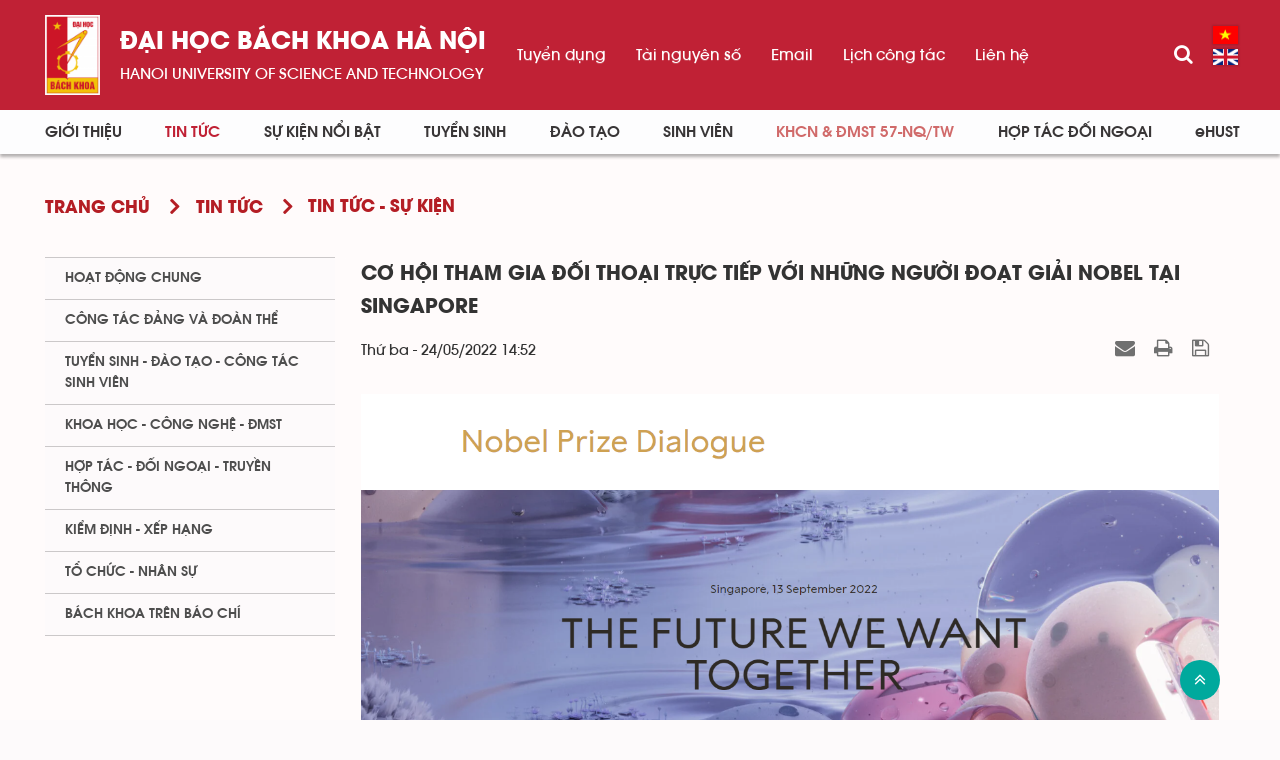

--- FILE ---
content_type: text/html; charset=UTF-8
request_url: https://hust.edu.vn/vi/news/tin-tuc-su-kien/co-hoi-tham-gia-doi-thoai-truc-tiep-voi-nhung-nguoi-doat-giai-nobel-tai-singapore-631727.html
body_size: 13976
content:
<!DOCTYPE html>
    <html lang="vi" xmlns="http://www.w3.org/1999/xhtml" prefix="og: http://ogp.me/ns#">
    <head>
<title>Cơ hội tham gia đối thoại trực tiếp với những người đoạt giải Nobel tại Singapore</title>
<meta name="description" content="Cơ hội tham gia đối thoại trực tiếp với những người đoạt giải Nobel tại Singapore - Detail - Tin Tức -...">
<meta name="author" content="Đại học Bách khoa Hà Nội">
<meta name="copyright" content="Đại học Bách khoa Hà Nội [ccpr@hust.edu.vn]">
<meta name="google-site-verification" content="lpSvS2om85_DqFe7xgBMV-TvBFbuNGWvXNWeLtncZjM">
<meta name="generator" content="NukeViet v4.5">
<meta name="viewport" content="width=device-width, initial-scale=1">
<meta http-equiv="Content-Type" content="text/html; charset=utf-8">
<meta property="og:title" content="Cơ hội tham gia đối thoại trực tiếp với những người đoạt giải Nobel tại Singapore">
<meta property="og:type" content="article">
<meta property="og:description" content="Cơ hội tham gia đối thoại trực tiếp với những người đoạt giải Nobel tại Singapore - Detail - Tin Tức -...">
<meta property="og:site_name" content="Đại học Bách khoa Hà Nội">
<meta property="og:image" content="https://hust.edu.vn/uploads/sys/news/2022/05/631730.png">
<meta property="og:image:alt" content="Cơ hội tham gia đối thoại trực tiếp với những người đoạt giải Nobel tại Singapore">
<meta property="og:url" content="https://hust.edu.vn/vi/news/tin-tuc-su-kien/co-hoi-tham-gia-doi-thoai-truc-tiep-voi-nhung-nguoi-doat-giai-nobel-tai-singapore-631727.html">
<meta property="article:published_time" content="2022-05-24EDT14:52:00">
<meta property="article:modified_time" content="2022-05-24EDT14:53:27">
<meta property="article:section" content="Tin tức - sự kiện">
<link rel="shortcut icon" href="/uploads/sys/android-icon-36x36.png">
<link rel="canonical" href="https://hust.edu.vn/vi/news/tin-tuc-su-kien/co-hoi-tham-gia-doi-thoai-truc-tiep-voi-nhung-nguoi-doat-giai-nobel-tai-singapore-631727.html">
<link rel="alternate" href="https://hust.edu.vn/vi/news/rss/" title="Tin Tức" type="application/rss+xml">
<link rel="alternate" href="https://hust.edu.vn/vi/news/rss/hoat-dong-chung/" title="Tin Tức - Hoạt động chung" type="application/rss+xml">
<link rel="alternate" href="https://hust.edu.vn/vi/news/rss/cong-tac-dang-va-doan-the/" title="Tin Tức - Công tác Đảng và Đoàn thể" type="application/rss+xml">
<link rel="alternate" href="https://hust.edu.vn/vi/news/rss/tuyen-sinh-dao-tao-cong-tac-sinh-vien/" title="Tin Tức - Tuyển sinh - Đào tạo - Công tác sinh viên" type="application/rss+xml">
<link rel="alternate" href="https://hust.edu.vn/vi/news/rss/khoa-hoc-cong-nghe-dmst/" title="Tin Tức - Khoa học - Công nghệ - ĐMST" type="application/rss+xml">
<link rel="alternate" href="https://hust.edu.vn/vi/news/rss/hop-tac-doi-ngoai-truyen-thong/" title="Tin Tức - Hợp tác - Đối ngoại - Truyền thông" type="application/rss+xml">
<link rel="alternate" href="https://hust.edu.vn/vi/news/rss/kiem-dinh-xep-hang/" title="Tin Tức - Kiểm định - Xếp hạng" type="application/rss+xml">
<link rel="alternate" href="https://hust.edu.vn/vi/news/rss/to-chuc-nhan-su-tuyen-dung/" title="Tin Tức - Tổ chức - Nhân sự - Tuyển dụng" type="application/rss+xml">
<link rel="alternate" href="https://hust.edu.vn/vi/news/rss/bach-khoa-tren-bao-chi/" title="Tin Tức - Bách khoa trên Báo chí" type="application/rss+xml">
<link rel="alternate" href="https://hust.edu.vn/vi/news/rss/tin-tuc-su-kien/" title="Tin Tức - Tin tức - sự kiện" type="application/rss+xml">
<link rel="alternate" href="https://hust.edu.vn/vi/news/rss/tro-giup-can-bo/" title="Tin Tức - Trợ giúp Cán bộ" type="application/rss+xml">
<link rel="alternate" href="https://hust.edu.vn/vi/news/rss/tro-giup-sinh-vien/" title="Tin Tức - Trợ giúp Sinh viên" type="application/rss+xml">
<link rel="alternate" href="https://hust.edu.vn/vi/news/rss/su-kien-sap-dien-ra/" title="Tin Tức - Sự kiện sắp diễn ra" type="application/rss+xml">
<link rel="alternate" href="https://hust.edu.vn/vi/news/rss/cong-tac-sinh-vien/" title="Tin Tức - Công tác Sinh viên" type="application/rss+xml">
<link rel="alternate" href="https://hust.edu.vn/vi/news/rss/thong-bao-chung/" title="Tin Tức - Thông báo chung" type="application/rss+xml">
<link rel="alternate" href="https://hust.edu.vn/vi/news/rss/lich-cong-tac/" title="Tin Tức - Lịch công tác" type="application/rss+xml">
<link rel="alternate" href="https://hust.edu.vn/vi/news/rss/he-thong-phong-thi-nghiem/" title="Tin Tức - Hệ thống Phòng thí nghiệm" type="application/rss+xml">
<link rel="alternate" href="https://hust.edu.vn/vi/news/rss/hoi-dong-nganh-lien-nganh/" title="Tin Tức - Hội đồng Ngành - Liên ngành" type="application/rss+xml">
<link rel="alternate" href="https://hust.edu.vn/vi/news/rss/cac-truong-thanh-vien/" title="Tin Tức - Các trường thành viên" type="application/rss+xml">
<link rel="alternate" href="https://hust.edu.vn/vi/news/rss/so-huu-tri-tue/" title="Tin Tức - Sở hữu trí tuệ" type="application/rss+xml">
<link rel="alternate" href="https://hust.edu.vn/vi/news/rss/van-ban-phap-quy/" title="Tin Tức - Văn bản pháp quy" type="application/rss+xml">
<link rel="alternate" href="https://hust.edu.vn/vi/news/rss/thong-tin-huong-dan/" title="Tin Tức - Thông tin hướng dẫn" type="application/rss+xml">
<link rel="alternate" href="https://hust.edu.vn/vi/news/rss/cac-bieu-mau/" title="Tin Tức - Các biểu mẫu" type="application/rss+xml">
<link rel="alternate" href="https://hust.edu.vn/vi/news/rss/van-ban-quy-che/" title="Tin Tức - Văn bản quy chế" type="application/rss+xml">
<link rel="alternate" href="https://hust.edu.vn/vi/news/rss/cap-nha-nuoc/" title="Tin Tức - Cấp Nhà nước" type="application/rss+xml">
<link rel="alternate" href="https://hust.edu.vn/vi/news/rss/cap-bo/" title="Tin Tức - Cấp Bộ" type="application/rss+xml">
<link rel="alternate" href="https://hust.edu.vn/vi/news/rss/cap-truong/" title="Tin Tức - Cấp Trường" type="application/rss+xml">
<link rel="alternate" href="https://hust.edu.vn/vi/news/rss/ke-hoach-hoc-tap/" title="Tin Tức - Kế hoạch học tập" type="application/rss+xml">
<link rel="alternate" href="https://hust.edu.vn/vi/news/rss/thong-tin-van-bang/" title="Tin Tức - Thông tin văn bằng" type="application/rss+xml">
<link rel="alternate" href="https://hust.edu.vn/vi/news/rss/media/" title="Tin Tức - Media" type="application/rss+xml">
<link rel="alternate" href="https://hust.edu.vn/vi/news/rss/du-an-sahep/" title="Tin Tức - Dự án SAHEP" type="application/rss+xml">
<link rel="preload" as="style" href="/assets/css/font-awesome.min.css?t=1766045284" type="text/css">
<link rel="preload" as="style" href="/themes/hust/css/animate.min.css?t=1766045284" type="text/css">
<link rel="preload" as="style" href="/themes/hust/css/bootstrap.min.css?t=1766045284" type="text/css">
<link rel="preload" as="style" href="/themes/hust/css/style.css?t=1766045284" type="text/css">
<link rel="preload" as="style" href="/themes/hust/css/style.responsive.css?t=1766045284" type="text/css">
<link rel="preload" as="style" href="/themes/default/css/news.css?t=1766045284" type="text/css">
<link rel="preload" as="style" href="/themes/hust/css/custom.css?t=1766045284" type="text/css">
<link rel="preload" as="style" href="/themes/hust/css/hust.css?t=1766045284" type="text/css">
<link rel="preload" as="style" href="/themes/hust/css/custom_NCKH.css?t=1766045284" type="text/css">
<link rel="preload" as="style" href="/assets/css/hust.vi.0.css?t=1766045284" type="text/css">
<link rel="preload" as="style" href="/themes/hust/js/slick/slick.css?t=1766045284" type="text/css">
<link rel="preload" as="style" href="/themes/hust/js/slick/slick-theme.css?t=1766045284" type="text/css">
<link rel="preload" as="style" href="/themes/default/css/slimmenu.css?t=1766045284" type="text/css">
<link rel="preload" as="style" href="/assets/js/star-rating/jquery.rating.css?t=1766045284" type="text/css">
<link rel="preload" as="style" href="/assets/js/highlight/github.min.css?t=1766045284" type="text/css">
<link rel="preload" as="style" href="/themes/default/css/jquery.metisMenu.css?t=1766045284" type="text/css">
<link rel="preload" as="script" href="/assets/js/jquery/jquery.min.js?t=1766045284" type="text/javascript">
<link rel="preload" as="script" href="/assets/js/language/vi.js?t=1766045284" type="text/javascript">
<link rel="preload" as="script" href="/assets/js/DOMPurify/purify3.js?t=1766045284" type="text/javascript">
<link rel="preload" as="script" href="/assets/js/global.js?t=1766045284" type="text/javascript">
<link rel="preload" as="script" href="/assets/js/site.js?t=1766045284" type="text/javascript">
<link rel="preload" as="script" href="/themes/default/js/news.js?t=1766045284" type="text/javascript">
<link rel="preload" as="script" href="/themes/hust/js/main.js?t=1766045284" type="text/javascript">
<link rel="preload" as="script" href="/themes/hust/js/custom.js?t=1766045284" type="text/javascript">
<link rel="preload" as="script" href="/themes/hust/js/hust.js?t=1766045284" type="text/javascript">
<link rel="preload" as="script" href="/themes/hust/js/slick/slick.js?t=1766045284" type="text/javascript">
<link rel="preload" as="script" href="https://www.googletagmanager.com/gtag/js?id=G-PNQVF6LTL9" type="text/javascript">
<link rel="preload" as="script" href="/themes/default/js/jquery.slimmenu.js?t=1766045284" type="text/javascript">
<link rel="preload" as="script" href="/assets/js/jquery-ui/jquery-ui.min.js?t=1766045284" type="text/javascript">
<link rel="preload" as="script" href="/assets/js/star-rating/jquery.rating.pack.js?t=1766045284" type="text/javascript">
<link rel="preload" as="script" href="/assets/js/star-rating/jquery.MetaData.js?t=1766045284" type="text/javascript">
<link rel="preload" as="script" href="/assets/js/highlight/highlight.min.js?t=1766045284" type="text/javascript">
<link rel="preload" as="script" href="/assets/js/jquery/jquery.metisMenu.js?t=1766045284" type="text/javascript">
<link rel="preload" as="script" href="/themes/hust/js/bootstrap.min.js?t=1766045284" type="text/javascript">
<link rel="stylesheet" href="/assets/css/font-awesome.min.css?t=1766045284">
<link rel="stylesheet" href="/themes/hust/css/animate.min.css?t=1766045284">
<link rel="stylesheet" href="/themes/hust/css/bootstrap.min.css?t=1766045284">
<link rel="stylesheet" href="/themes/hust/css/style.css?t=1766045284">
<link rel="stylesheet" href="/themes/hust/css/style.responsive.css?t=1766045284">
<link rel="StyleSheet" href="/themes/default/css/news.css?t=1766045284">
<link rel="stylesheet" href="/themes/hust/css/custom.css?t=1766045284">
<link rel="stylesheet" href="/themes/hust/css/hust.css?t=1766045284">
<link rel="stylesheet" href="/themes/hust/css/custom_NCKH.css?t=1766045284">
<link rel="stylesheet" href="/assets/css/hust.vi.0.css?t=1766045284">
<link rel="stylesheet" href="/themes/hust/js/slick/slick.css?t=1766045284" />
<link rel="stylesheet" href="/themes/hust/js/slick/slick-theme.css?t=1766045284" />
<link rel="stylesheet" type="text/css" media="screen" href="/themes/default/css/slimmenu.css?t=1766045284" />
<link href="/assets/js/star-rating/jquery.rating.css?t=1766045284" type="text/css" rel="stylesheet"/>
<link href="/assets/js/highlight/github.min.css?t=1766045284" rel="stylesheet">
<link rel="stylesheet" type="text/css"	href="/themes/default/css/jquery.metisMenu.css?t=1766045284" />
</head>
    <body>

    <noscript>
        <div class="alert alert-danger">Trình duyệt của bạn đã tắt chức năng hỗ trợ JavaScript.<br />Website chỉ làm việc khi bạn bật nó trở lại.<br />Để tham khảo cách bật JavaScript, hãy click chuột <a href="http://wiki.nukeviet.vn/support:browser:enable_javascript">vào đây</a>!</div>
    </noscript>
    <div class="menu-top-scroll menu-fixed">
    <header>
        <div class="header-bar-search search-form" id="flisearchform">
            <div class="wraper">
                <div class="container">
                    <div class="search-form-inner">
                        <form action="/seek/" method="get">
                            <div class="form-group">
                                <label>Nhập từ khóa tìm kiếm</label>
                                <div class="input-group">
                                    <input type="text" class="form-control" name="q" maxlength="60" placeholder="Tìm...">
                                    <div class="input-group-addon">
                                        <button class="btn btn-primary" type="submit"><i class="fa fa-search fa-flip-horizontal" aria-hidden="true"></i></button>
                                    </div>
                                </div>
                            </div>
                        </form>
                    </div>
                </div>
            </div>
        </div>
        <div class="site-banner hidden"></div>
        <div class="section-header-bar hidden">
            <div class="wraper">
                <nav class="header-nav">
                    <div class="header-nav-inner">
                        <div class="contactDefault">
                        </div>
                        <div class="social-icons">
                        </div>
                        <div class="personalArea">
                            <span><a title="Đăng nhập - Đăng ký" class="pa pointer button" data-toggle="tip" data-target="#guestBlock_nv2" data-click="y" data-callback="loginFormLoad"><em class="fa fa-user fa-lg"></em><span class="hidden">Đăng nhập</span></a></span>
                        </div>
                    </div>
                    <div id="tip" data-content="">
                        <div class="bg"></div>
                    </div>
                </nav>
            </div>
        </div>
        <div class="section-header non-home">
            <div class="wraper">
                <div id="header">
                    <div class="logo hide-logo">
                        <div class="text-site"><a title="Đại học Bách khoa Hà Nội" href="https://hust.edu.vn/vi/"><img src="/uploads/sys/logo-dhbk-1-02_130_191.png" alt="Đại học Bách khoa Hà Nội"></a>
                            <ul class="text-sologan">
            <li class="bo">
        <a href="https://hust.edu.vn">Đại học bách khoa Hà Nội</a>
    </li>
            <li class="cuc">
        <a href="https://hust.edu.vn">HaNoi University of science and technology</a>
    </li>
</ul>
<ul class="text-modile">
        <li class="dong">
        <a href="https://hust.edu.vn">Đại học</a>
    </li>
        <li class="dong">
       <a href="https://hust.edu.vn">bách khoa Hà Nội</a>
    </li>
        <li class="line">
       <a href="https://hust.edu.vn">HaNoi University</a>
    </li>
        <li class="line">
       <a href="https://hust.edu.vn">of science and technology</a>
    </li>
</ul>

                        </div>
                                                <span class="site_name hidden">Đại học Bách khoa Hà Nội</span>
                        <span class="site_description hidden">Đại học Bách khoa Hà Nội - HaNoi University of science and technology</span>
                    </div>
                    <div class="right-top">
                        <div class="menu_topright">
	<ul>
	    	    <li>
            <a href="https://tuyendung.hust.edu.vn/" title="Tuyển dụng" >Tuyển dụng</a>
	    </li>
	    <li>
            <a href="/vi/tai-nguyen-so/tai-nguyen-so/tai-nguyen-so-1.html" title="Tài nguyên số" >Tài nguyên số</a>
	    </li>
	    <li>
            <a href="https://mail.hust.edu.vn/" title="Email" >Email</a>
	    </li>
	    <li>
            <a href="/vi/lich-lam-viec/Truong-dai-hoc-BKHN/" title="Lịch công tác" >Lịch công tác</a>
	    </li>
	    <li>
            <a href="/vi/contact/" title="Liên hệ" >Liên hệ</a>
	    </li>
	</ul>
</div>

                    </div>
                    <div class="rsearch">
                        <a href="#flisearchform" class="searchbtn"><i class="fa fa-search"></i></a>
                    </div>
                    <div class="languages">
                        <div class="language">
        <a class="active" href="https://hust.edu.vn/vi/" title="Tiếng Việt" style="background-image: url('/themes/hust/images/language/vi.png');">&nbsp;</a>
        <a href="https://hust.edu.vn/en/" title="English" style="background-image: url('/themes/hust/images/language/en.png');">&nbsp;</a>
</div>

                    </div>
                    <button type="button" class="btn btn-toggle-mobile-menu" data-toggle="collapse" data-target=".fli-header-mobilecontent">
                        <span class="icon-bar"></span>
                        <span class="icon-bar"></span>
                        <span class="icon-bar"></span>
                    </button>
                </div>
            </div>
        </div>
        <div class="mobile-menu-items">
            <div>
<ul class="menu-mobile">
        <li >
        <div>
            <a title="Giới thiệu" href="/vi/about/" >Giới thiệu</a>
                        <i class="fa fa-angle-down custom-fa" aria-hidden="true"></i>
        </div>
                <ul>
            <li>
    <div>
        <a title="Thông điệp của Giám đốc Đại học" href="https://www.hust.edu.vn/vi/about/thong-diep-cua-giam-doc-dai-hoc.html" >Thông điệp của Giám đốc Đại học</a>
    </div>
</li>
<li>
    <div>
        <a title="Tổng quan" href="/vi/about/tong-quan.html" >Tổng quan</a>
                <i class="fa fa-angle-down custom-fa" aria-hidden="true"></i>
    </div>
        <ul>
        <li>
    <div>
        <a title="Lịch sử" href="/vi/about/cac-giai-doan-lich-su-191736.html" >Lịch sử</a>
    </div>
</li>
<li>
    <div>
        <a title="Sứ mạng, Tầm nhìn, Giá trị cốt lõi và Chính sách chất lượng" href="https://hust.edu.vn/vi/about/su-mang-tam-nhin-gia-tri-cot-loi-va-chinh-sach-chat-luong.html" >Sứ mạng, Tầm nhìn, Giá trị cốt lõi và Chính sách chất lượng</a>
    </div>
</li>
<li>
    <div>
        <a title="Chiến lược phát triển" href="/vi/about/chien-luoc-phat-trien.html" >Chiến lược phát triển</a>
    </div>
</li>
<li>
    <div>
        <a title="Danh hiệu - Khen thưởng" href="/vi/about/danh-hieu-khen-thuong.html" >Danh hiệu - Khen thưởng</a>
    </div>
</li>
<li>
    <div>
        <a title="Báo cáo thường niên" href="/vi/about/bao-cao-thuong-nien.html" >Báo cáo thường niên</a>
    </div>
</li>

    </ul>
</li>
<li>
    <div>
        <a title="Cơ cấu tổ chức" href="/vi/co-cau-to-chuc-bai-viet/" >Cơ cấu tổ chức</a>
                <i class="fa fa-angle-down custom-fa" aria-hidden="true"></i>
    </div>
        <ul>
        <li>
    <div>
        <a title="BCH Đảng bộ Đại học" href="https://www.hust.edu.vn/vi/co-cau-to-chuc-bai-viet/bch-dang-bo-dai-hoc.html" >BCH Đảng bộ Đại học</a>
    </div>
</li>
<li>
    <div>
        <a title="Hội đồng Đại học" href="https://www.hust.edu.vn/vi/co-cau-to-chuc-bai-viet/hoi-dong-dai-hoc.html" >Hội đồng Đại học</a>
    </div>
</li>
<li>
    <div>
        <a title="Ban Giám đốc Đại học" href="https://www.hust.edu.vn/vi/co-cau-to-chuc-bai-viet/ban-giam-doc-dai-hoc.html" >Ban Giám đốc Đại học</a>
    </div>
</li>
<li>
    <div>
        <a title="Các tổ chức đoàn thể" href="/vi/co-cau-to-chuc-bai-viet/cac-to-chuc-doan-the.html" >Các tổ chức đoàn thể</a>
    </div>
</li>
<li>
    <div>
        <a title="Trường - Khoa - Viện đào tạo" href="/vi/co-cau-to-chuc-bai-viet/khoa-vien-dao-tao-517606.html" >Trường - Khoa - Viện đào tạo</a>
    </div>
</li>
<li>
    <div>
        <a title="Viện - Trung tâm nghiên cứu" href="/vi/co-cau-to-chuc-bai-viet/danh-sach-cac-vien-trung-tam-nghien-cuu-34398.html" >Viện - Trung tâm nghiên cứu</a>
    </div>
</li>
<li>
    <div>
        <a title="Phòng - Ban - Trung tâm" href="/vi/co-cau-to-chuc-bai-viet/phong-ban-trung-tam-50716.html" >Phòng - Ban - Trung tâm</a>
    </div>
</li>
<li>
    <div>
        <a title="Hội đồng khoa học và đào tạo" href="/vi/co-cau-to-chuc-bai-viet/hoi-dong-khoa-hoc-va-dao-tao.html" >Hội đồng khoa học và đào tạo</a>
    </div>
</li>
<li>
    <div>
        <a title="Hệ thống doanh nghiệp" href="/vi/co-cau-to-chuc-bai-viet/he-thong-doanh-nghiep-cua-truong-52084.html" >Hệ thống doanh nghiệp</a>
    </div>
</li>
<li>
    <div>
        <a title="Đội ngũ cán bộ" href="/vi/co-cau-to-chuc-bai-viet/doi-ngu-can-bo.html" >Đội ngũ cán bộ</a>
    </div>
</li>

    </ul>
</li>
<li>
    <div>
        <a title="Thông tin công khai" href="" >Thông tin công khai</a>
                <i class="fa fa-angle-down custom-fa" aria-hidden="true"></i>
    </div>
        <ul>
        <li>
    <div>
        <a title="BÁO CÁO THƯỜNG NIÊN NĂM 2024" href="https://www.hust.edu.vn/vi/ba-cong-khai/bao-cao-thuong-nien-nam-2024.html" >BÁO CÁO THƯỜNG NIÊN NĂM 2024</a>
    </div>
</li>
<li>
    <div>
        <a title="Năm học 2023-2024 về trước" href="/vi/ba-cong-khai/ba-cong-khai-313404.html" >Năm học 2023-2024 về trước</a>
    </div>
        <ul>
    </ul>
</li>
<li>
    <div>
        <a title="Tài chính" href="/vi/tai-chinh-dai-hoc/tai-chinh/" >Tài chính</a>
    </div>
</li>

    </ul>
</li>
<li>
    <div>
        <a title="Media" href="/vi/media/" >Media</a>
                <i class="fa fa-angle-down custom-fa" aria-hidden="true"></i>
    </div>
        <ul>
        <li>
    <div>
        <a title="Bản tin nội bộ" href="http://bulletin.hust.edu.vn/dac-san-pdf/" >Bản tin nội bộ</a>
    </div>
</li>
<li>
    <div>
        <a title="Hệ thống nhận diện thương hiệu" href="/vi/he-thong-nhan-dien-thuong-hieu/" >Hệ thống nhận diện thương hiệu</a>
    </div>
</li>
<li>
    <div>
        <a title="Thư viện ảnh" href="https://www.instagram.com/hust_dhbkhanoi/" >Thư viện ảnh</a>
    </div>
</li>
<li>
    <div>
        <a title="Video" href="https://www.youtube.com/channel/UCl17km6Ou3av5LClGz_FWIw/featured" >Video</a>
    </div>
</li>

    </ul>
</li>

        </ul>
    </li>
    <li  class="current">
        <div>
            <a title="Tin Tức" href="/vi/news/" >Tin Tức</a>
                        <i class="fa fa-angle-down custom-fa" aria-hidden="true"></i>
        </div>
                <ul>
            <li>
    <div>
        <a title="Hoạt động chung" href="/vi/news/hoat-dong-chung/" >Hoạt động chung</a>
    </div>
</li>
<li>
    <div>
        <a title="Công tác Đảng và Đoàn thể" href="/vi/news/cong-tac-dang-va-doan-the/" >Công tác Đảng và Đoàn thể</a>
    </div>
</li>
<li>
    <div>
        <a title="Tuyển sinh - Đào tạo - Công tác sinh viên" href="/vi/news/tuyen-sinh-dao-tao-cong-tac-sinh-vien/" >Tuyển sinh - Đào tạo - Công tác sinh viên</a>
    </div>
</li>
<li>
    <div>
        <a title="Khoa học - Công nghệ - ĐMST" href="/vi/news/khoa-hoc-cong-nghe-dmst/" >Khoa học - Công nghệ - ĐMST</a>
    </div>
</li>
<li>
    <div>
        <a title="Hợp tác - Đối ngoại - Truyền thông" href="/vi/news/hop-tac-doi-ngoai-truyen-thong/" >Hợp tác - Đối ngoại - Truyền thông</a>
    </div>
</li>
<li>
    <div>
        <a title="Kiểm định - xếp hạng" href="/vi/news/kiem-dinh-xep-hang/" >Kiểm định - xếp hạng</a>
    </div>
</li>
<li>
    <div>
        <a title="Tổ chức - Nhân sự" href="/vi/news/" >Tổ chức - Nhân sự</a>
    </div>
</li>
<li>
    <div>
        <a title="Bách khoa trên Báo chí" href="/vi/news/bach-khoa-tren-bao-chi/" >Bách khoa trên Báo chí</a>
    </div>
</li>

        </ul>
    </li>
    <li >
        <div>
            <a title="Sự kiện nổi bật" href="/vi/su-kien-noi-bat/" >Sự kiện nổi bật</a>
                        <i class="fa fa-angle-down custom-fa" aria-hidden="true"></i>
        </div>
                <ul>
            <li>
    <div>
        <a title="Thông báo chung" href="/vi/su-kien-noi-bat/thong-bao-chung/" >Thông báo chung</a>
    </div>
</li>
<li>
    <div>
        <a title="Tuyển sinh - Đào tạo - Công tác sinh viên" href="/vi/su-kien-noi-bat/tuyen-sinh-dao-tao-cong-tac-sinh-vien/" >Tuyển sinh - Đào tạo - Công tác sinh viên</a>
    </div>
</li>
<li>
    <div>
        <a title="Khoa học - Công nghệ - ĐMST" href="/vi/su-kien-noi-bat/khoa-hoc-cong-nghe-dmst/" >Khoa học - Công nghệ - ĐMST</a>
    </div>
</li>
<li>
    <div>
        <a title="Hợp tác đối ngoại - Truyền thông" href="/vi/su-kien-noi-bat/hop-tac-doi-ngoai-truyen-thong/" >Hợp tác đối ngoại - Truyền thông</a>
    </div>
</li>
<li>
    <div>
        <a title="Tổ chức - Nhân sự - Tuyển dụng" href="/vi/su-kien-noi-bat/to-chuc-nhan-su-tuyen-dung/" >Tổ chức - Nhân sự - Tuyển dụng</a>
    </div>
</li>
<li>
    <div>
        <a title="Công tác Đảng - Đoàn thể" href="/vi/su-kien-noi-bat/cong-tac-dang-doan-the/" >Công tác Đảng - Đoàn thể</a>
    </div>
</li>
<li>
    <div>
        <a title="Sự kiện sắp diễn ra" href="/vi/events/" >Sự kiện sắp diễn ra</a>
    </div>
</li>

        </ul>
    </li>
    <li >
        <div>
            <a title="Tuyển sinh" href="/vi/tuyen-sinh/" >Tuyển sinh</a>
                        <i class="fa fa-angle-down custom-fa" aria-hidden="true"></i>
        </div>
                <ul>
            <li>
    <div>
        <a title="Đại học" href="/vi/tuyen-sinh/dai-hoc/" >Đại học</a>
                <i class="fa fa-angle-down custom-fa" aria-hidden="true"></i>
    </div>
        <ul>
        <li>
    <div>
        <a title="Thông tin tuyển sinh" href="https://www.hust.edu.vn/vi/tuyen-sinh/dai-hoc/thong-tin-tuyen-sinh-dai-hoc-nam-2025-651881.html" >Thông tin tuyển sinh</a>
    </div>
</li>
<li>
    <div>
        <a title="Ngành tuyển sinh" href="https://www.hust.edu.vn/vi/tuyen-sinh/nganh-tuyen-sinh/nganh-tuyen-sinh-dai-hoc-nam-2022-651865.html" >Ngành tuyển sinh</a>
    </div>
</li>
<li>
    <div>
        <a title="Đề án tuyển sinh" href="/tuyen-sinh/de-an-tuyen-sinh/de-an-tuyen-sinh-567354.html" >Đề án tuyển sinh</a>
    </div>
</li>
<li>
    <div>
        <a title="Quy chế tuyển sinh" href="https://www.hust.edu.vn/vi/tuyen-sinh/thong-bao-tuyen-sinh/quy-che-tuyen-sinh-567343.html" >Quy chế tuyển sinh</a>
    </div>
</li>
<li>
    <div>
        <a title="Đề án tổ chức kỳ thi ĐGTD" href="https://www.hust.edu.vn/vi/tuyen-sinh/dai-hoc/ky-thi-danh-gia-tu-duy-nam-2023-651870.html" >Đề án tổ chức kỳ thi ĐGTD</a>
    </div>
</li>
<li>
    <div>
        <a title="Quy chế thi ĐGTD" href="/tuyen-sinh/dai-hoc/quy-che-thi-dgtd-569432.html" >Quy chế thi ĐGTD</a>
    </div>
</li>

    </ul>
</li>
<li>
    <div>
        <a title="Cao học" href="/vi/tuyen-sinh/cao-hoc/" >Cao học</a>
                <i class="fa fa-angle-down custom-fa" aria-hidden="true"></i>
    </div>
        <ul>
        <li>
    <div>
        <a title="Thông tin tuyển sinh" href="https://www.hust.edu.vn/vi/tuyen-sinh/cao-hoc/thong-bao-tuyen-sinh-trinh-do-thac-si-nam-2023-651873.html" >Thông tin tuyển sinh</a>
    </div>
</li>
<li>
    <div>
        <a title="Ngành tuyển sinh" href="https://www.hust.edu.vn/vi/tuyen-sinh/cao-hoc/cac-chuong-trinh-tuyen-sinh-thac-si-nam-2022-651867.html" >Ngành tuyển sinh</a>
    </div>
</li>

    </ul>
</li>
<li>
    <div>
        <a title="Nghiên cứu sinh" href="/vi/tuyen-sinh/nghien-cuu-sinh/" >Nghiên cứu sinh</a>
                <i class="fa fa-angle-down custom-fa" aria-hidden="true"></i>
    </div>
        <ul>
        <li>
    <div>
        <a title="Thông tin tuyển sinh" href="/tuyen-sinh/thong-tin-tuyen-sinh-15/thong-tin-tuyen-sinh-ncs-499909.html" >Thông tin tuyển sinh</a>
    </div>
</li>
<li>
    <div>
        <a title="Ngành tuyển sinh" href="https://www.hust.edu.vn/vi/tuyen-sinh/nganh-tuyen-sinh-10/nganh-tuyen-sinh-tien-si-58618.html" >Ngành tuyển sinh</a>
    </div>
</li>

    </ul>
</li>
<li>
    <div>
        <a title="Vừa làm vừa học" href="/vi/tuyen-sinh/vua-hoc-vua-lam/" >Vừa làm vừa học</a>
                <i class="fa fa-angle-down custom-fa" aria-hidden="true"></i>
    </div>
        <ul>
        <li>
    <div>
        <a title="Thông tin tuyển sinh" href="/tuyen-sinh/vua-hoc-vua-lam/dao-tao-dai-hoc-theo-hinh-thuc-vua-lam-vua-hoc-651864.html" >Thông tin tuyển sinh</a>
    </div>
</li>
<li>
    <div>
        <a title="Ngành tuyển sinh" href="/tuyen-sinh/vua-hoc-vua-lam/dao-tao-dai-hoc-theo-hinh-thuc-vua-lam-vua-hoc-651864.html" >Ngành tuyển sinh</a>
    </div>
</li>

    </ul>
</li>
<li>
    <div>
        <a title="Văn bằng 2" href="/vi/tuyen-sinh/van-bang-2/" >Văn bằng 2</a>
                <i class="fa fa-angle-down custom-fa" aria-hidden="true"></i>
    </div>
        <ul>
        <li>
    <div>
        <a title="Thông tin tuyển sinh" href="/tuyen-sinh/thong-tin-tuyen-sinh-13/thong-tin-tuyen-sinh-van-bang-2-58454.html" >Thông tin tuyển sinh</a>
    </div>
</li>
<li>
    <div>
        <a title="Ngành tuyển sinh" href="/tuyen-sinh/nganh-tuyen-sinh-14/nganh-tuyen-sinh-58417.html" >Ngành tuyển sinh</a>
    </div>
</li>

    </ul>
</li>

        </ul>
    </li>
    <li >
        <div>
            <a title="Đào tạo" href="/vi/dao-tao/" >Đào tạo</a>
                        <i class="fa fa-angle-down custom-fa" aria-hidden="true"></i>
        </div>
                <ul>
            <li>
    <div>
        <a title="Đại học chính quy" href="https://www.hust.edu.vn/vi/dao-tao/dai-hoc-chinh-quy/mo-hinh-va-chuong-trinh-dao-tao-he-dai-hoc-chinh-quy-1.html" >Đại học chính quy</a>
    </div>
</li>
<li>
    <div>
        <a title="Kỹ sư chuyên sâu đặc thù" href="https://www.hust.edu.vn/vi/dao-tao/ky-su/chuong-trinh-dao-tao-ky-su-chuyen-sau-dac-thu-cua-truong-dai-hoc-bach-khoa-ha-noi-2.html" >Kỹ sư chuyên sâu đặc thù</a>
    </div>
</li>
<li>
    <div>
        <a title="Thạc sĩ" href="https://www.hust.edu.vn/vi/dao-tao/thac-si/chuong-trinh-dao-tao-thac-si-3.html" >Thạc sĩ</a>
    </div>
</li>
<li>
    <div>
        <a title="Tiến sĩ" href="https://www.hust.edu.vn/vi/dao-tao/tien-si/dao-tao-trinh-do-tien-si-653330.html" >Tiến sĩ</a>
    </div>
</li>
<li>
    <div>
        <a title="Vừa làm vừa học" href="https://www.hust.edu.vn/vi/dao-tao/vua-lam-vua-hoc/van-ban-quy-che-vua-lam-vua-hoc-208399.html" >Vừa làm vừa học</a>
    </div>
</li>
<li>
    <div>
        <a title="Tra cứu văn bằng" href="https://ctt-sis.hust.edu.vn/pub/SearchGraduation.aspx" >Tra cứu văn bằng</a>
    </div>
</li>
<li>
    <div>
        <a title="Thư viện" href="https://library.hust.edu.vn" >Thư viện</a>
    </div>
</li>

        </ul>
    </li>
    <li >
        <div>
            <a title="Sinh viên" href="/vi/sinh-vien/" >Sinh viên</a>
                        <i class="fa fa-angle-down custom-fa" aria-hidden="true"></i>
        </div>
                <ul>
            <li>
    <div>
        <a title="Nghiên cứu - sáng tạo - khởi nghiệp" href="/vi/sinh-vien/nghien-cuu-sang-tao-khoi-nghiep/" >Nghiên cứu - sáng tạo - khởi nghiệp</a>
                <i class="fa fa-angle-down custom-fa" aria-hidden="true"></i>
    </div>
        <ul>
        <li>
    <div>
        <a title="Cuộc thi Sáng tạo trẻ" href="https://www.hust.edu.vn/vi/sinh-vien/cuoc-thi-sang-tao-tre/sang-tao-tre-2023-654594.html" >Cuộc thi Sáng tạo trẻ</a>
    </div>
</li>
<li>
    <div>
        <a title="SV Startup" href="https://www.hust.edu.vn/vi/sinh-vien/nghien-cuu-sang-tao-khoi-nghiep/sv-startup-2022-654581.html" >SV Startup</a>
    </div>
</li>
<li>
    <div>
        <a title="Hội nghị sinh viên NCKH thường niên" href="https://www.hust.edu.vn/vi/sinh-vien/nghien-cuu-sang-tao-khoi-nghiep/hoi-nghi-sinh-vien-nckh-thuong-nien-654582.html" >Hội nghị sinh viên NCKH thường niên</a>
    </div>
</li>
<li>
    <div>
        <a title="CLB - Lab nghiên cứu &amp; sáng tạo" href="https://www.hust.edu.vn/vi/sinh-vien/cau-lac-bo-nghien-cuu-sang-tao/cau-lac-bo-nghien-cuu-sang-tao-220385.html" >CLB - Lab nghiên cứu &amp; sáng tạo</a>
    </div>
</li>

    </ul>
</li>
<li>
    <div>
        <a title="Học bổng" href="https://www.hust.edu.vn/vi/sinh-vien/hoc-bong-hoc-phi/hoc-bong-hoc-phi-645445.html" >Học bổng</a>
    </div>
</li>
<li>
    <div>
        <a title="Học phí" href="https://www.hust.edu.vn/vi/sinh-vien/hoc-bong-hoc-phi/hoc-phi-654580.html" >Học phí</a>
    </div>
</li>
<li>
    <div>
        <a title="Hỗ trợ đời sống" href="/vi/sinh-vien/ho-tro-sinh-vien/" >Hỗ trợ đời sống</a>
                <i class="fa fa-angle-down custom-fa" aria-hidden="true"></i>
    </div>
        <ul>
        <li>
    <div>
        <a title="Biểu đồ kế hoạch học tập" href="https://www.hust.edu.vn/vi/sinh-vien/ho-tro-sinh-vien/bieu-do-ke-hoach-hoc-tap-654590.html" >Biểu đồ kế hoạch học tập</a>
    </div>
</li>
<li>
    <div>
        <a title="Những điều sinh viên cần biết" href="https://www.hust.edu.vn/vi/sinh-vien/ho-tro-sinh-vien/nhung-dieu-sinh-vien-can-biet-645447.html" >Những điều sinh viên cần biết</a>
    </div>
</li>

    </ul>
</li>
<li>
    <div>
        <a title="Hướng nghiệp - việc làm" href="https://work.hust.edu.vn/#/" >Hướng nghiệp - việc làm</a>
    </div>
</li>
<li>
    <div>
        <a title="Đoàn thanh niên - Hội sinh viên" href="https://svbk.hust.edu.vn/" >Đoàn thanh niên - Hội sinh viên</a>
    </div>
</li>
<li>
    <div>
        <a title="Câu lạc bộ sinh viên" href="https://www.hust.edu.vn/vi/sinh-vien/hoat-dong-cua-sinh-vien/cau-lac-bo-sinh-vien-654597.html" >Câu lạc bộ sinh viên</a>
    </div>
</li>
<li>
    <div>
        <a title="Cựu sinh viên" href="https://hust.edu.vn/vi/sinh-vien/cuu-sinh-vien/cuu-sinh-vien-654599.html" >Cựu sinh viên</a>
    </div>
</li>

        </ul>
    </li>
    <li >
        <div>
            <a title="KHCN &amp; ĐMST 57-NQ&#x002F;TW" href="/vi/nghien-cuu/" >KHCN &amp; ĐMST 57-NQ&#x002F;TW</a>
                        <i class="fa fa-angle-down custom-fa" aria-hidden="true"></i>
        </div>
                <ul>
            <li>
    <div>
        <a title="Sản phẩm khoa học công nghệ" href="/vi/san-pham-khoa-hoc-cong-nghe/" >Sản phẩm khoa học công nghệ</a>
    </div>
</li>
<li>
    <div>
        <a title="Văn bằng sở hữu trí tuệ" href="/vi/van-bang-so-huu-tri-tue/" >Văn bằng sở hữu trí tuệ</a>
    </div>
</li>
<li>
    <div>
        <a title="Thông tin ứng viên GS&#x002F;PGS" href="/vi/nghien-cuu/thong-tin-ung-vien-gs-pgs/" >Thông tin ứng viên GS&#x002F;PGS</a>
    </div>
</li>
<li>
    <div>
        <a title="Hoạt động NCKH và sáng tạo" href="/vi/nghien-cuu/hd-nghien-cuu-khoa-hoc-va-sang-tao/" >Hoạt động NCKH và sáng tạo</a>
                <i class="fa fa-angle-down custom-fa" aria-hidden="true"></i>
    </div>
        <ul>
        <li>
    <div>
        <a title="Đề tài nghiên cứu khoa học" href="/vi/nghien-cuu/de-tai-nghien-cuu-khoa-hoc/" >Đề tài nghiên cứu khoa học</a>
    </div>
</li>
<li>
    <div>
        <a title="Sở hữu trí tuệ" href="/vi/nghien-cuu/so-huu-tri-tuwj/" >Sở hữu trí tuệ</a>
    </div>
</li>
<li>
    <div>
        <a title="Định hướng nghiên cứu" href="https://www.hust.edu.vn/vi/nghien-cuu/dinh-huong-nghien-cuu/dinh-huong-nghien-cuu-93815.html" >Định hướng nghiên cứu</a>
    </div>
</li>
<li>
    <div>
        <a title="Công bố khoa học" href="/vi/nghien-cuu/cong-bo-khoa-hoc/" >Công bố khoa học</a>
    </div>
</li>

    </ul>
</li>
<li>
    <div>
        <a title="Các đơn vị nghiên cứu" href="/vi/nghien-cuu/cac-don-vi-nghien-cuu/" >Các đơn vị nghiên cứu</a>
                <i class="fa fa-angle-down custom-fa" aria-hidden="true"></i>
    </div>
        <ul>
        <li>
    <div>
        <a title="Viện và Trung tâm nghiên cứu" href="/co-cau-to-chuc-bai-viet/danh-sach-cac-vien-trung-tam-nghien-cuu-34398.html" >Viện và Trung tâm nghiên cứu</a>
    </div>
</li>
<li>
    <div>
        <a title="Phòng thí nghiệm trọng điểm và đầu tư tập trung" href="/nghien-cuu/hd-nghien-cuu-khoa-hoc-va-sang-tao/danh-sach-ptn-trong-diem-93792.html" >Phòng thí nghiệm trọng điểm và đầu tư tập trung</a>
    </div>
</li>
<li>
    <div>
        <a title="Phòng thí nghiệm nghiên cứu" href="https://www.hust.edu.vn/vi/nghien-cuu/cac-don-vi-nghien-cuu/phong-thi-nghiem-nghien-cuu-639535.html" >Phòng thí nghiệm nghiên cứu</a>
    </div>
</li>

    </ul>
</li>
<li>
    <div>
        <a title="Tạp chí" href="https://www.hust.edu.vn/vi/nghien-cuu/tap-chi-khoa-hoc-cong-nghe/tap-chi-650113.html" >Tạp chí</a>
    </div>
</li>

        </ul>
    </li>
    <li >
        <div>
            <a title="Hợp tác đối ngoại" href="/vi/hop-tac-doi-ngoai/" >Hợp tác đối ngoại</a>
                        <i class="fa fa-angle-down custom-fa" aria-hidden="true"></i>
        </div>
                <ul>
            <li>
    <div>
        <a title="Tin tức - học bổng" href="/vi/hop-tac-doi-ngoai/tin-tuc-hoc-bong/" >Tin tức - học bổng</a>
    </div>
</li>
<li>
    <div>
        <a title="Mạng lưới đối tác" href="/vi/mangluoi/" >Mạng lưới đối tác</a>
                <i class="fa fa-angle-down custom-fa" aria-hidden="true"></i>
    </div>
        <ul>
        <li>
    <div>
        <a title="Mạng lưới quốc tế" href="/vi/mangluoi/" >Mạng lưới quốc tế</a>
    </div>
</li>
<li>
    <div>
        <a title="Đối tác học thuật" href="/vi/doi-tac-hoc-thuat/" >Đối tác học thuật</a>
    </div>
</li>
<li>
    <div>
        <a title="Đối tác doanh nghiệp" href="/vi/doi-tac-doanh-nghiep/" >Đối tác doanh nghiệp</a>
    </div>
</li>

    </ul>
</li>
<li>
    <div>
        <a title="Hoạt động hợp tác" href="/hop-tac-doi-ngoai/hoat-dong-hop-tac/hop-tac-hoat-dong-638626.html" >Hoạt động hợp tác</a>
                <i class="fa fa-angle-down custom-fa" aria-hidden="true"></i>
    </div>
        <ul>
        <li>
    <div>
        <a title="Dự án" href="/vi/du-an/" >Dự án</a>
    </div>
</li>
<li>
    <div>
        <a title="Trao đổi cán bộ" href="/vi/trao-doi-can-bo/" >Trao đổi cán bộ</a>
    </div>
</li>
<li>
    <div>
        <a title="Trao đổi sinh viên" href="/vi/trao-doi-sinh-vien/" >Trao đổi sinh viên</a>
    </div>
</li>

    </ul>
</li>

        </ul>
    </li>
    <li >
        <div>
            <a title="eHUST" href="https://e.hust.edu.vn/" >eHUST</a>
        </div>
    </li>
</ul>

</div>
            <div class="menu-mobile-bottom"><div class="menu_topright">
	<ul>
	    	    <li>
            <a href="https://tuyendung.hust.edu.vn/" title="Tuyển dụng" >Tuyển dụng</a>
	    </li>
	    <li>
            <a href="/vi/tai-nguyen-so/tai-nguyen-so/tai-nguyen-so-1.html" title="Tài nguyên số" >Tài nguyên số</a>
	    </li>
	    <li>
            <a href="https://mail.hust.edu.vn/" title="Email" >Email</a>
	    </li>
	    <li>
            <a href="/vi/lich-lam-viec/Truong-dai-hoc-BKHN/" title="Lịch công tác" >Lịch công tác</a>
	    </li>
	    <li>
            <a href="/vi/contact/" title="Liên hệ" >Liên hệ</a>
	    </li>
	</ul>
</div>
</div>
        </div>
    </header>
    <div class="section-nav">
        <div class="wraper">
            <nav class="second-nav" id="menusite">
                <div class="container">
                    <div class="row">
                        <div class="">
<ul class="slimmenu">
	<li>
		<a title="Trang nhất" href="https://hust.edu.vn/vi/"><em class="fa fa-lg fa-home">&nbsp;</em> <span class="hidden-sm"> Trang nhất </span></a>
	</li>
		<li >
		<a title="Giới thiệu" href="/vi/about/" >Giới thiệu</a>
					<ul>
				<li>
	<a title="Thông điệp của Giám đốc Đại học" href="https://www.hust.edu.vn/vi/about/thong-diep-cua-giam-doc-dai-hoc.html" >Thông điệp của Giám đốc Đại học</a>
</li>
<li>
	<a title="Tổng quan" href="/vi/about/tong-quan.html" >Tổng quan</a>
		<ul>
		<li>
	<a title="Lịch sử" href="/vi/about/cac-giai-doan-lich-su-191736.html" >Lịch sử</a>
</li>
<li>
	<a title="Sứ mạng, Tầm nhìn, Giá trị cốt lõi và Chính sách chất lượng" href="https://hust.edu.vn/vi/about/su-mang-tam-nhin-gia-tri-cot-loi-va-chinh-sach-chat-luong.html" >Sứ mạng, Tầm nhìn, Giá trị cốt lõi và Chính sách chất lượng</a>
</li>
<li>
	<a title="Chiến lược phát triển" href="/vi/about/chien-luoc-phat-trien.html" >Chiến lược phát triển</a>
</li>
<li>
	<a title="Danh hiệu - Khen thưởng" href="/vi/about/danh-hieu-khen-thuong.html" >Danh hiệu - Khen thưởng</a>
</li>
<li>
	<a title="Báo cáo thường niên" href="/vi/about/bao-cao-thuong-nien.html" >Báo cáo thường niên</a>
</li>

	</ul>
</li>
<li>
	<a title="Cơ cấu tổ chức" href="/vi/co-cau-to-chuc-bai-viet/" >Cơ cấu tổ chức</a>
		<ul>
		<li>
	<a title="BCH Đảng bộ Đại học" href="https://www.hust.edu.vn/vi/co-cau-to-chuc-bai-viet/bch-dang-bo-dai-hoc.html" >BCH Đảng bộ Đại học</a>
</li>
<li>
	<a title="Hội đồng Đại học" href="https://www.hust.edu.vn/vi/co-cau-to-chuc-bai-viet/hoi-dong-dai-hoc.html" >Hội đồng Đại học</a>
</li>
<li>
	<a title="Ban Giám đốc Đại học" href="https://www.hust.edu.vn/vi/co-cau-to-chuc-bai-viet/ban-giam-doc-dai-hoc.html" >Ban Giám đốc Đại học</a>
</li>
<li>
	<a title="Các tổ chức đoàn thể" href="/vi/co-cau-to-chuc-bai-viet/cac-to-chuc-doan-the.html" >Các tổ chức đoàn thể</a>
</li>
<li>
	<a title="Trường - Khoa - Viện đào tạo" href="/vi/co-cau-to-chuc-bai-viet/khoa-vien-dao-tao-517606.html" >Trường - Khoa - Viện đào tạo</a>
</li>
<li>
	<a title="Viện - Trung tâm nghiên cứu" href="/vi/co-cau-to-chuc-bai-viet/danh-sach-cac-vien-trung-tam-nghien-cuu-34398.html" >Viện - Trung tâm nghiên cứu</a>
</li>
<li>
	<a title="Phòng - Ban - Trung tâm" href="/vi/co-cau-to-chuc-bai-viet/phong-ban-trung-tam-50716.html" >Phòng - Ban - Trung tâm</a>
</li>
<li>
	<a title="Hội đồng khoa học và đào tạo" href="/vi/co-cau-to-chuc-bai-viet/hoi-dong-khoa-hoc-va-dao-tao.html" >Hội đồng khoa học và đào tạo</a>
</li>
<li>
	<a title="Hệ thống doanh nghiệp" href="/vi/co-cau-to-chuc-bai-viet/he-thong-doanh-nghiep-cua-truong-52084.html" >Hệ thống doanh nghiệp</a>
</li>
<li>
	<a title="Đội ngũ cán bộ" href="/vi/co-cau-to-chuc-bai-viet/doi-ngu-can-bo.html" >Đội ngũ cán bộ</a>
</li>

	</ul>
</li>
<li>
	<a title="Thông tin công khai" href="" >Thông tin công khai</a>
		<ul>
		<li>
	<a title="BÁO CÁO THƯỜNG NIÊN NĂM 2024" href="https://www.hust.edu.vn/vi/ba-cong-khai/bao-cao-thuong-nien-nam-2024.html" >BÁO CÁO THƯỜNG NIÊN NĂM 2024</a>
</li>
<li>
	<a title="Năm học 2023-2024 về trước" href="/vi/ba-cong-khai/ba-cong-khai-313404.html" >Năm học 2023-2024 về trước</a>
		<ul>
	</ul>
</li>
<li>
	<a title="Tài chính" href="/vi/tai-chinh-dai-hoc/tai-chinh/" >Tài chính</a>
</li>

	</ul>
</li>
<li>
	<a title="Media" href="/vi/media/" >Media</a>
		<ul>
		<li>
	<a title="Bản tin nội bộ" href="http://bulletin.hust.edu.vn/dac-san-pdf/" >Bản tin nội bộ</a>
</li>
<li>
	<a title="Hệ thống nhận diện thương hiệu" href="/vi/he-thong-nhan-dien-thuong-hieu/" >Hệ thống nhận diện thương hiệu</a>
</li>
<li>
	<a title="Thư viện ảnh" href="https://www.instagram.com/hust_dhbkhanoi/" >Thư viện ảnh</a>
</li>
<li>
	<a title="Video" href="https://www.youtube.com/channel/UCl17km6Ou3av5LClGz_FWIw/featured" >Video</a>
</li>

	</ul>
</li>

			</ul>
	</li>
	<li  class="current">
		<a title="Tin Tức" href="/vi/news/" >Tin Tức</a>
					<ul>
				<li>
	<a title="Hoạt động chung" href="/vi/news/hoat-dong-chung/" >Hoạt động chung</a>
</li>
<li>
	<a title="Công tác Đảng và Đoàn thể" href="/vi/news/cong-tac-dang-va-doan-the/" >Công tác Đảng và Đoàn thể</a>
</li>
<li>
	<a title="Tuyển sinh - Đào tạo - Công tác sinh viên" href="/vi/news/tuyen-sinh-dao-tao-cong-tac-sinh-vien/" >Tuyển sinh - Đào tạo - Công tác sinh viên</a>
</li>
<li>
	<a title="Khoa học - Công nghệ - ĐMST" href="/vi/news/khoa-hoc-cong-nghe-dmst/" >Khoa học - Công nghệ - ĐMST</a>
</li>
<li>
	<a title="Hợp tác - Đối ngoại - Truyền thông" href="/vi/news/hop-tac-doi-ngoai-truyen-thong/" >Hợp tác - Đối ngoại - Truyền thông</a>
</li>
<li>
	<a title="Kiểm định - xếp hạng" href="/vi/news/kiem-dinh-xep-hang/" >Kiểm định - xếp hạng</a>
</li>
<li>
	<a title="Tổ chức - Nhân sự" href="/vi/news/" >Tổ chức - Nhân sự</a>
</li>
<li>
	<a title="Bách khoa trên Báo chí" href="/vi/news/bach-khoa-tren-bao-chi/" >Bách khoa trên Báo chí</a>
</li>

			</ul>
	</li>
	<li >
		<a title="Sự kiện nổi bật" href="/vi/su-kien-noi-bat/" >Sự kiện nổi bật</a>
					<ul>
				<li>
	<a title="Thông báo chung" href="/vi/su-kien-noi-bat/thong-bao-chung/" >Thông báo chung</a>
</li>
<li>
	<a title="Tuyển sinh - Đào tạo - Công tác sinh viên" href="/vi/su-kien-noi-bat/tuyen-sinh-dao-tao-cong-tac-sinh-vien/" >Tuyển sinh - Đào tạo - Công tác sinh viên</a>
</li>
<li>
	<a title="Khoa học - Công nghệ - ĐMST" href="/vi/su-kien-noi-bat/khoa-hoc-cong-nghe-dmst/" >Khoa học - Công nghệ - ĐMST</a>
</li>
<li>
	<a title="Hợp tác đối ngoại - Truyền thông" href="/vi/su-kien-noi-bat/hop-tac-doi-ngoai-truyen-thong/" >Hợp tác đối ngoại - Truyền thông</a>
</li>
<li>
	<a title="Tổ chức - Nhân sự - Tuyển dụng" href="/vi/su-kien-noi-bat/to-chuc-nhan-su-tuyen-dung/" >Tổ chức - Nhân sự - Tuyển dụng</a>
</li>
<li>
	<a title="Công tác Đảng - Đoàn thể" href="/vi/su-kien-noi-bat/cong-tac-dang-doan-the/" >Công tác Đảng - Đoàn thể</a>
</li>
<li>
	<a title="Sự kiện sắp diễn ra" href="/vi/events/" >Sự kiện sắp diễn ra</a>
</li>

			</ul>
	</li>
	<li >
		<a title="Tuyển sinh" href="/vi/tuyen-sinh/" >Tuyển sinh</a>
					<ul>
				<li>
	<a title="Đại học" href="/vi/tuyen-sinh/dai-hoc/" >Đại học</a>
		<ul>
		<li>
	<a title="Thông tin tuyển sinh" href="https://www.hust.edu.vn/vi/tuyen-sinh/dai-hoc/thong-tin-tuyen-sinh-dai-hoc-nam-2025-651881.html" >Thông tin tuyển sinh</a>
</li>
<li>
	<a title="Ngành tuyển sinh" href="https://www.hust.edu.vn/vi/tuyen-sinh/nganh-tuyen-sinh/nganh-tuyen-sinh-dai-hoc-nam-2022-651865.html" >Ngành tuyển sinh</a>
</li>
<li>
	<a title="Đề án tuyển sinh" href="/tuyen-sinh/de-an-tuyen-sinh/de-an-tuyen-sinh-567354.html" >Đề án tuyển sinh</a>
</li>
<li>
	<a title="Quy chế tuyển sinh" href="https://www.hust.edu.vn/vi/tuyen-sinh/thong-bao-tuyen-sinh/quy-che-tuyen-sinh-567343.html" >Quy chế tuyển sinh</a>
</li>
<li>
	<a title="Đề án tổ chức kỳ thi ĐGTD" href="https://www.hust.edu.vn/vi/tuyen-sinh/dai-hoc/ky-thi-danh-gia-tu-duy-nam-2023-651870.html" >Đề án tổ chức kỳ thi ĐGTD</a>
</li>
<li>
	<a title="Quy chế thi ĐGTD" href="/tuyen-sinh/dai-hoc/quy-che-thi-dgtd-569432.html" >Quy chế thi ĐGTD</a>
</li>

	</ul>
</li>
<li>
	<a title="Cao học" href="/vi/tuyen-sinh/cao-hoc/" >Cao học</a>
		<ul>
		<li>
	<a title="Thông tin tuyển sinh" href="https://www.hust.edu.vn/vi/tuyen-sinh/cao-hoc/thong-bao-tuyen-sinh-trinh-do-thac-si-nam-2023-651873.html" >Thông tin tuyển sinh</a>
</li>
<li>
	<a title="Ngành tuyển sinh" href="https://www.hust.edu.vn/vi/tuyen-sinh/cao-hoc/cac-chuong-trinh-tuyen-sinh-thac-si-nam-2022-651867.html" >Ngành tuyển sinh</a>
</li>

	</ul>
</li>
<li>
	<a title="Nghiên cứu sinh" href="/vi/tuyen-sinh/nghien-cuu-sinh/" >Nghiên cứu sinh</a>
		<ul>
		<li>
	<a title="Thông tin tuyển sinh" href="/tuyen-sinh/thong-tin-tuyen-sinh-15/thong-tin-tuyen-sinh-ncs-499909.html" >Thông tin tuyển sinh</a>
</li>
<li>
	<a title="Ngành tuyển sinh" href="https://www.hust.edu.vn/vi/tuyen-sinh/nganh-tuyen-sinh-10/nganh-tuyen-sinh-tien-si-58618.html" >Ngành tuyển sinh</a>
</li>

	</ul>
</li>
<li>
	<a title="Vừa làm vừa học" href="/vi/tuyen-sinh/vua-hoc-vua-lam/" >Vừa làm vừa học</a>
		<ul>
		<li>
	<a title="Thông tin tuyển sinh" href="/tuyen-sinh/vua-hoc-vua-lam/dao-tao-dai-hoc-theo-hinh-thuc-vua-lam-vua-hoc-651864.html" >Thông tin tuyển sinh</a>
</li>
<li>
	<a title="Ngành tuyển sinh" href="/tuyen-sinh/vua-hoc-vua-lam/dao-tao-dai-hoc-theo-hinh-thuc-vua-lam-vua-hoc-651864.html" >Ngành tuyển sinh</a>
</li>

	</ul>
</li>
<li>
	<a title="Văn bằng 2" href="/vi/tuyen-sinh/van-bang-2/" >Văn bằng 2</a>
		<ul>
		<li>
	<a title="Thông tin tuyển sinh" href="/tuyen-sinh/thong-tin-tuyen-sinh-13/thong-tin-tuyen-sinh-van-bang-2-58454.html" >Thông tin tuyển sinh</a>
</li>
<li>
	<a title="Ngành tuyển sinh" href="/tuyen-sinh/nganh-tuyen-sinh-14/nganh-tuyen-sinh-58417.html" >Ngành tuyển sinh</a>
</li>

	</ul>
</li>

			</ul>
	</li>
	<li >
		<a title="Đào tạo" href="/vi/dao-tao/" >Đào tạo</a>
					<ul>
				<li>
	<a title="Đại học chính quy" href="https://www.hust.edu.vn/vi/dao-tao/dai-hoc-chinh-quy/mo-hinh-va-chuong-trinh-dao-tao-he-dai-hoc-chinh-quy-1.html" >Đại học chính quy</a>
</li>
<li>
	<a title="Kỹ sư chuyên sâu đặc thù" href="https://www.hust.edu.vn/vi/dao-tao/ky-su/chuong-trinh-dao-tao-ky-su-chuyen-sau-dac-thu-cua-truong-dai-hoc-bach-khoa-ha-noi-2.html" >Kỹ sư chuyên sâu đặc thù</a>
</li>
<li>
	<a title="Thạc sĩ" href="https://www.hust.edu.vn/vi/dao-tao/thac-si/chuong-trinh-dao-tao-thac-si-3.html" >Thạc sĩ</a>
</li>
<li>
	<a title="Tiến sĩ" href="https://www.hust.edu.vn/vi/dao-tao/tien-si/dao-tao-trinh-do-tien-si-653330.html" >Tiến sĩ</a>
</li>
<li>
	<a title="Vừa làm vừa học" href="https://www.hust.edu.vn/vi/dao-tao/vua-lam-vua-hoc/van-ban-quy-che-vua-lam-vua-hoc-208399.html" >Vừa làm vừa học</a>
</li>
<li>
	<a title="Tra cứu văn bằng" href="https://ctt-sis.hust.edu.vn/pub/SearchGraduation.aspx" >Tra cứu văn bằng</a>
</li>
<li>
	<a title="Thư viện" href="https://library.hust.edu.vn" >Thư viện</a>
</li>

			</ul>
	</li>
	<li >
		<a title="Sinh viên" href="/vi/sinh-vien/" >Sinh viên</a>
					<ul>
				<li>
	<a title="Nghiên cứu - sáng tạo - khởi nghiệp" href="/vi/sinh-vien/nghien-cuu-sang-tao-khoi-nghiep/" >Nghiên cứu - sáng tạo - khởi nghiệp</a>
		<ul>
		<li>
	<a title="Cuộc thi Sáng tạo trẻ" href="https://www.hust.edu.vn/vi/sinh-vien/cuoc-thi-sang-tao-tre/sang-tao-tre-2023-654594.html" >Cuộc thi Sáng tạo trẻ</a>
</li>
<li>
	<a title="SV Startup" href="https://www.hust.edu.vn/vi/sinh-vien/nghien-cuu-sang-tao-khoi-nghiep/sv-startup-2022-654581.html" >SV Startup</a>
</li>
<li>
	<a title="Hội nghị sinh viên NCKH thường niên" href="https://www.hust.edu.vn/vi/sinh-vien/nghien-cuu-sang-tao-khoi-nghiep/hoi-nghi-sinh-vien-nckh-thuong-nien-654582.html" >Hội nghị sinh viên NCKH thường niên</a>
</li>
<li>
	<a title="CLB - Lab nghiên cứu &amp; sáng tạo" href="https://www.hust.edu.vn/vi/sinh-vien/cau-lac-bo-nghien-cuu-sang-tao/cau-lac-bo-nghien-cuu-sang-tao-220385.html" >CLB - Lab nghiên cứu &amp; sáng tạo</a>
</li>

	</ul>
</li>
<li>
	<a title="Học bổng" href="https://www.hust.edu.vn/vi/sinh-vien/hoc-bong-hoc-phi/hoc-bong-hoc-phi-645445.html" >Học bổng</a>
</li>
<li>
	<a title="Học phí" href="https://www.hust.edu.vn/vi/sinh-vien/hoc-bong-hoc-phi/hoc-phi-654580.html" >Học phí</a>
</li>
<li>
	<a title="Hỗ trợ đời sống" href="/vi/sinh-vien/ho-tro-sinh-vien/" >Hỗ trợ đời sống</a>
		<ul>
		<li>
	<a title="Biểu đồ kế hoạch học tập" href="https://www.hust.edu.vn/vi/sinh-vien/ho-tro-sinh-vien/bieu-do-ke-hoach-hoc-tap-654590.html" >Biểu đồ kế hoạch học tập</a>
</li>
<li>
	<a title="Những điều sinh viên cần biết" href="https://www.hust.edu.vn/vi/sinh-vien/ho-tro-sinh-vien/nhung-dieu-sinh-vien-can-biet-645447.html" >Những điều sinh viên cần biết</a>
</li>

	</ul>
</li>
<li>
	<a title="Hướng nghiệp - việc làm" href="https://work.hust.edu.vn/#/" >Hướng nghiệp - việc làm</a>
</li>
<li>
	<a title="Đoàn thanh niên - Hội sinh viên" href="https://svbk.hust.edu.vn/" >Đoàn thanh niên - Hội sinh viên</a>
</li>
<li>
	<a title="Câu lạc bộ sinh viên" href="https://www.hust.edu.vn/vi/sinh-vien/hoat-dong-cua-sinh-vien/cau-lac-bo-sinh-vien-654597.html" >Câu lạc bộ sinh viên</a>
</li>
<li>
	<a title="Cựu sinh viên" href="https://hust.edu.vn/vi/sinh-vien/cuu-sinh-vien/cuu-sinh-vien-654599.html" >Cựu sinh viên</a>
</li>

			</ul>
	</li>
	<li >
		<a title="KHCN &amp; ĐMST 57-NQ&#x002F;TW" href="/vi/nghien-cuu/" >KHCN &amp; ĐMST 57-NQ&#x002F;TW</a>
					<ul>
				<li>
	<a title="Sản phẩm khoa học công nghệ" href="/vi/san-pham-khoa-hoc-cong-nghe/" >Sản phẩm khoa học công nghệ</a>
</li>
<li>
	<a title="Văn bằng sở hữu trí tuệ" href="/vi/van-bang-so-huu-tri-tue/" >Văn bằng sở hữu trí tuệ</a>
</li>
<li>
	<a title="Thông tin ứng viên GS&#x002F;PGS" href="/vi/nghien-cuu/thong-tin-ung-vien-gs-pgs/" >Thông tin ứng viên GS&#x002F;PGS</a>
</li>
<li>
	<a title="Hoạt động NCKH và sáng tạo" href="/vi/nghien-cuu/hd-nghien-cuu-khoa-hoc-va-sang-tao/" >Hoạt động NCKH và sáng tạo</a>
		<ul>
		<li>
	<a title="Đề tài nghiên cứu khoa học" href="/vi/nghien-cuu/de-tai-nghien-cuu-khoa-hoc/" >Đề tài nghiên cứu khoa học</a>
</li>
<li>
	<a title="Sở hữu trí tuệ" href="/vi/nghien-cuu/so-huu-tri-tuwj/" >Sở hữu trí tuệ</a>
</li>
<li>
	<a title="Định hướng nghiên cứu" href="https://www.hust.edu.vn/vi/nghien-cuu/dinh-huong-nghien-cuu/dinh-huong-nghien-cuu-93815.html" >Định hướng nghiên cứu</a>
</li>
<li>
	<a title="Công bố khoa học" href="/vi/nghien-cuu/cong-bo-khoa-hoc/" >Công bố khoa học</a>
</li>

	</ul>
</li>
<li>
	<a title="Các đơn vị nghiên cứu" href="/vi/nghien-cuu/cac-don-vi-nghien-cuu/" >Các đơn vị nghiên cứu</a>
		<ul>
		<li>
	<a title="Viện và Trung tâm nghiên cứu" href="/co-cau-to-chuc-bai-viet/danh-sach-cac-vien-trung-tam-nghien-cuu-34398.html" >Viện và Trung tâm nghiên cứu</a>
</li>
<li>
	<a title="Phòng thí nghiệm trọng điểm và đầu tư tập trung" href="/nghien-cuu/hd-nghien-cuu-khoa-hoc-va-sang-tao/danh-sach-ptn-trong-diem-93792.html" >Phòng thí nghiệm trọng điểm và đầu tư tập trung</a>
</li>
<li>
	<a title="Phòng thí nghiệm nghiên cứu" href="https://www.hust.edu.vn/vi/nghien-cuu/cac-don-vi-nghien-cuu/phong-thi-nghiem-nghien-cuu-639535.html" >Phòng thí nghiệm nghiên cứu</a>
</li>

	</ul>
</li>
<li>
	<a title="Tạp chí" href="https://www.hust.edu.vn/vi/nghien-cuu/tap-chi-khoa-hoc-cong-nghe/tap-chi-650113.html" >Tạp chí</a>
</li>

			</ul>
	</li>
	<li >
		<a title="Hợp tác đối ngoại" href="/vi/hop-tac-doi-ngoai/" >Hợp tác đối ngoại</a>
					<ul>
				<li>
	<a title="Tin tức - học bổng" href="/vi/hop-tac-doi-ngoai/tin-tuc-hoc-bong/" >Tin tức - học bổng</a>
</li>
<li>
	<a title="Mạng lưới đối tác" href="/vi/mangluoi/" >Mạng lưới đối tác</a>
		<ul>
		<li>
	<a title="Mạng lưới quốc tế" href="/vi/mangluoi/" >Mạng lưới quốc tế</a>
</li>
<li>
	<a title="Đối tác học thuật" href="/vi/doi-tac-hoc-thuat/" >Đối tác học thuật</a>
</li>
<li>
	<a title="Đối tác doanh nghiệp" href="/vi/doi-tac-doanh-nghiep/" >Đối tác doanh nghiệp</a>
</li>

	</ul>
</li>
<li>
	<a title="Hoạt động hợp tác" href="/hop-tac-doi-ngoai/hoat-dong-hop-tac/hop-tac-hoat-dong-638626.html" >Hoạt động hợp tác</a>
		<ul>
		<li>
	<a title="Dự án" href="/vi/du-an/" >Dự án</a>
</li>
<li>
	<a title="Trao đổi cán bộ" href="/vi/trao-doi-can-bo/" >Trao đổi cán bộ</a>
</li>
<li>
	<a title="Trao đổi sinh viên" href="/vi/trao-doi-sinh-vien/" >Trao đổi sinh viên</a>
</li>

	</ul>
</li>

			</ul>
	</li>
	<li >
		<a title="eHUST" href="https://e.hust.edu.vn/" >eHUST</a>
	</li>
</ul>
                        </div>
                    </div>
                </div>
            </nav>
        </div>
    </div>
    </div>
    <div class="section-banner">
    </div>
    <div class="section-body">
        <div>
            <section>
                <div class="container news" id="body">
                    <nav class="third-nav wraper">
                        <div class="row">
                            <div class="bg">
                            <div class="clearfix">
                                <div class="col-xs-24 col-sm-18 col-md-18">
                                                                        <div class="breadcrumbs-wrap">
                                        <div class="display">
                                            <a class="show-subs-breadcrumbs hidden" href="#" onclick="showSubBreadcrumbs(this, event);"><em class="fa fa-lg fa-angle-right"></em></a>
                                            <ul class="breadcrumbs list-none"></ul>
                                        </div>
                                        <ul class="subs-breadcrumbs"></ul>
                                        <ul class="temp-breadcrumbs hidden" itemscope itemtype="https://schema.org/BreadcrumbList">
                                            <li itemprop="itemListElement" itemscope itemtype="https://schema.org/ListItem"><a href="https://hust.edu.vn/vi/" itemprop="item" title="Trang chủ"><span itemprop="name">Trang chủ</span></a><i class="hidden" itemprop="position" content="1"></i></li>
                                            <li itemprop="itemListElement" itemscope itemtype="https://schema.org/ListItem"><a href="https://hust.edu.vn/vi/news/" itemprop="item" title="Tin Tức"><span class="txt" itemprop="name">Tin Tức</span></a><i class="hidden" itemprop="position" content="2"></i></li><li itemprop="itemListElement" itemscope itemtype="https://schema.org/ListItem"><a href="https://hust.edu.vn/vi/news/tin-tuc-su-kien/" itemprop="item" title="Tin tức - sự kiện"><span class="txt" itemprop="name">Tin tức - sự kiện</span></a><i class="hidden" itemprop="position" content="3"></i></li>
                                        </ul>
                                    </div>
                                </div>
                                <div class="headerSearch hidden col-xs-24 col-sm-6 col-md-6">
                                    <div class="input-group">
                                        <input type="text" class="form-control" maxlength="60" placeholder="Tìm kiếm..."><span class="input-group-btn"><button type="button" class="btn btn-info" data-url="/vi/seek/?q=" data-minlength="3" data-click="y"><em class="fa fa-search fa-lg"></em></button></span>
                                    </div>
                                </div>
                            </div>
                            </div>
                        </div>
                    </nav>
<div class="row">
</div>
<div class="row wraper">
    <div class="col-sm-16 col-md-18 col-sm-push-8 col-md-push-6">
<div class="news_column panel panel-default" itemtype="http://schema.org/NewsArticle" itemscope>
    <div class="panel-body">
        <h1 class="title margin-bottom-lg" itemprop="headline">Cơ hội tham gia đối thoại trực tiếp với những người đoạt giải Nobel tại Singapore</h1>
        <div class="hidden hide d-none" itemprop="author" itemtype="http://schema.org/Person" itemscope>
            <span itemprop="name">Ban Hợp tác Đối ngoại</span>
        </div>
        <span class="hidden hide d-none" itemprop="datePublished">2022-05-24T14:53:27-04:00</span>
        <span class="hidden hide d-none" itemprop="dateModified">2022-05-24T14:53:27-04:00</span>
        <span class="hidden hide d-none" itemprop="mainEntityOfPage">https://hust.edu.vn/vi/news/tin-tuc-su-kien/co-hoi-tham-gia-doi-thoai-truc-tiep-voi-nhung-nguoi-doat-giai-nobel-tai-singapore-631727.html</span>
        <span class="hidden hide d-none" itemprop="image">https://hust.edu.vn/uploads/sys/news/2022/05/631730.png</span>
        <div class="hidden hide d-none" itemprop="publisher" itemtype="http://schema.org/Organization" itemscope>
            <span itemprop="name">Đại học Bách khoa Hà Nội</span>
            <span itemprop="logo" itemtype="http://schema.org/ImageObject" itemscope>
                <span itemprop="url">https://hust.edu.vn/uploads/sys/logo-dhbk-1-02_130_191.png</span>
            </span>
        </div>
        <div class="row margin-bottom-lg">
            <div class="col-md-12">
                <span class="h5">Thứ ba - 24/05/2022 14:52</span>
            </div>
            <div class="col-md-12">
                <ul class="list-inline text-right">
                                        <li><a class="dimgray" title="Giới thiệu bài viết cho bạn bè" href="javascript:void(0);" onclick="newsSendMailModal('#newsSendMailModal', '/vi/news/sendmail/tin-tuc-su-kien/co-hoi-tham-gia-doi-thoai-truc-tiep-voi-nhung-nguoi-doat-giai-nobel-tai-singapore-631727.html', '75db2b585aed7f4b66f57489f1399160');"><em class="fa fa-envelope fa-lg">&nbsp;</em></a></li>
                                        <li><a class="dimgray" rel="nofollow" title="In ra" href="javascript: void(0)" onclick="nv_open_browse('/vi/news/print/tin-tuc-su-kien/co-hoi-tham-gia-doi-thoai-truc-tiep-voi-nhung-nguoi-doat-giai-nobel-tai-singapore-631727.html','',840,500,'resizable=yes,scrollbars=yes,toolbar=no,location=no,status=no');return false"><em class="fa fa-print fa-lg">&nbsp;</em></a></li>
                                        <li><a class="dimgray" rel="nofollow" title="Lưu bài viết này" href="/vi/news/savefile/tin-tuc-su-kien/co-hoi-tham-gia-doi-thoai-truc-tiep-voi-nhung-nguoi-doat-giai-nobel-tai-singapore-631727.html"><em class="fa fa-save fa-lg">&nbsp;</em></a></li>
                </ul>
            </div>
        </div>
                <div class="clearfix">
            <div class="hometext m-bottom" itemprop="description"></div>
        </div>
        <div id="news-bodyhtml" class="bodytext margin-bottom-lg">
            <p><img alt="" src="/uploads/sys/news/2022/05/nobel-2022.523355.29635.png" style="width: 100%; height: 100%;" /></p>

<p>Phòng HTĐN trân trọng&nbsp;thông báo đến các bạn sinh viên và giảng viên trẻ thông tin Nobel Prize Dialogue Singapore 2022: “The Future We Want Together” –&nbsp;<strong>cơ hội tham gia đối thoại trực tiếp với những người đoạt giải Nobel tại Singapore.&nbsp;</strong></p>

<p><u><em>Về Nobel Prize Dialogue:</em></u>&nbsp;là một cuộc họp mở, xuyên ngành, quy tụ nhóm những người đoạt giải Nobel, các nhà khoa học hàng đầu thế giới, các nhà hoạch định chính sách và các nhà lãnh đạo tư tưởng để thảo luận về các vấn đề toàn cầu, đã và đang ảnh hưởng đến tất cả chúng ta.&nbsp;</p>

<p>Chương trình năm nay tại Singapore sẽ mang đến cơ hội hiếm có, nhằm thu hẹp khoảng cách giữa các thế hệ và cùng khám phá cách tránh những sai lầm trong quá khứ, từ đó thúc đẩy phúc lợi của nhân loại trong tương lai.&nbsp;</p>

<ul>
	<li>Website CT :&nbsp;<a href="https://www.nobelprize.org/events/nobel-prize-dialogue/singapore-2022/" target="_blank"><span style="color: rgb(0, 0, 205);">https://www.nobelprize.org/events/nobel-prize-dialogue/singapore-2022/&nbsp;</span></a></li>
	<li>Ban tổ chức CT: Trường Y Yong Loo Lin, Đại học Quốc gia Singapore (NUS).&nbsp;</li>
	<li>Đối tác của CT: Nobel Prize Outreach AB (NPO), Thụy Điển; Asian Medical Students’ Association (AMSA), Singapore.&nbsp;</li>
	<li>Đối tương tham gia: sinh viên, giảng viên của các Trường Đại học.&nbsp;</li>
	<li>Link đăng kí:&nbsp;<a href="http://tinyurl.com/npdsingapore2022" target="_blank"><span style="color: rgb(0, 0, 205);">tinyurl.com/npdsingapore2022&nbsp;</span></a></li>
	<li><strong>Deadline: 31/05/2022, 23:59 GMT+8.&nbsp;</strong></li>
	<li>Chi tiết Nobel Prize Dialogue Singapore 2022, xem&nbsp;<a href="/uploads/sys/news/2022/05/invitation-letter.523355.29636.pdf" target="_blank"><span style="color: rgb(0, 0, 205);">TẠI ĐÂY</span></a>.&nbsp;</li>
	<li>Liên hệ :TS. Chử Mạnh Hưng/CV. Nguyễn Thị Phượng, phòng HTĐN – Phòng C1-212 | Email: hung.chumanh@hust.edu.vn/ phuong.nguyenthi1@hust.edu.vn&nbsp;</li>
</ul>
        </div>
                <div class="margin-bottom-lg">
                        <p class="h5 text-right">
                <strong>Tác giả: </strong><a href="https://hust.edu.vn/vi/news/author/Ban-Hop-tac-Doi-ngoai/">Ban Hợp tác Đối ngoại</a>
            </p>
        </div>
    </div>
</div>
<div class="news_column panel panel-default">
    <div class="panel-body" style="margin-bottom:0">
        <div style="display:flex;align-items:flex-start;">
            <div class="margin-right"><div class="fb-like" style="float:left!important;margin-right:0!important" data-href="https://hust.edu.vn/vi/news/tin-tuc-su-kien/co-hoi-tham-gia-doi-thoai-truc-tiep-voi-nhung-nguoi-doat-giai-nobel-tai-singapore-631727.html" data-layout="button_count" data-action="like" data-show-faces="false" data-share="true"></div></div>
        </div>
     </div>
</div>
<div class="news_column panel panel-default">
    <div class="panel-body other-news">
                <p class="h3"><strong>Những tin mới hơn</strong></p>
        <div class="clearfix">
            <ul class="detail-related related list-none list-items">
                                <li>
                    <em class="fa fa-angle-right">&nbsp;</em>
                    <h4><a href="https://hust.edu.vn/vi/news/tin-tuc-su-kien/tham-gia-khoa-hoc-2022-ncku-holiday-school-introduction-to-biomedical-mechanics-mien-phi-cho-sinh-vien-hust-631738.html"  data-placement="bottom" data-content="" data-img="/assets/sys/news/2022/05/631741.png" data-rel="tooltip" title="Tham gia Khóa học “2022 NCKU Holiday School-Introduction to Biomedical Mechanics” - Miễn phí cho Sinh viên HUST">Tham gia Khóa học “2022 NCKU Holiday School-Introduction to Biomedical Mechanics” - Miễn phí cho Sinh viên HUST</a></h4>
                    <em>(24/05/2022)</em>
                </li>
                <li>
                    <em class="fa fa-angle-right">&nbsp;</em>
                    <h4><a href="https://hust.edu.vn/vi/news/tin-tuc-su-kien/thay-giao-bach-khoa-duoc-trao-tang-huy-hieu-40-nam-tuoi-dang-631763.html"  data-placement="bottom" data-content="" data-img="/assets/sys/news/2022/05/631869.jpg" data-rel="tooltip" title="Thầy giáo Bách khoa được trao tặng Huy hiệu 40 năm tuổi Đảng">Thầy giáo Bách khoa được trao tặng Huy hiệu 40 năm tuổi Đảng</a></h4>
                    <em>(24/05/2022)</em>
                </li>
                <li>
                    <em class="fa fa-angle-right">&nbsp;</em>
                    <h4><a href="https://hust.edu.vn/vi/news/tin-tuc-su-kien/bach-khoa-ha-noi-cong-bo-quyet-dinh-bo-nhiem-chuc-danh-giao-su-pho-giao-su-nam-2021-631967.html"  data-placement="bottom" data-content="" data-img="/assets/sys/news/2022/05/631970.jpg" data-rel="tooltip" title="Bách khoa Hà Nội công bố quyết định bổ nhiệm chức danh Giáo sư, Phó Giáo sư năm 2021">Bách khoa Hà Nội công bố quyết định bổ nhiệm chức danh Giáo sư, Phó Giáo sư năm 2021</a></h4>
                    <em>(24/05/2022)</em>
                </li>
                <li>
                    <em class="fa fa-angle-right">&nbsp;</em>
                    <h4><a href="https://hust.edu.vn/vi/news/tin-tuc-su-kien/nhung-dieu-can-biet-ve-ky-thi-danh-gia-tu-duy-nam-2022-631999.html"  data-placement="bottom" data-content="" data-img="/assets/sys/news/2022/05/632002.jpg" data-rel="tooltip" title="Những điều cần biết về Kỳ thi đánh giá tư duy năm 2022">Những điều cần biết về Kỳ thi đánh giá tư duy năm 2022</a></h4>
                    <em>(25/05/2022)</em>
                </li>
                <li>
                    <em class="fa fa-angle-right">&nbsp;</em>
                    <h4><a href="https://hust.edu.vn/vi/news/tin-tuc-su-kien/lien-quan-khoa-ly-luan-chinh-tri-vien-ky-thuat-hoa-hoc-chien-thang-chung-cuoc-giai-tennis-dong-doi-bach-khoa-ha-noi-2022-632346.html"  data-placement="bottom" data-content="" data-img="/assets/sys/news/2022/05/632349.jpg" data-rel="tooltip" title="Liên quân Khoa Lý luận Chính trị - Viện Kỹ thuật Hóa học chiến thắng chung cuộc Giải Tennis Đồng đội Bách khoa Hà Nội 2022">Liên quân Khoa Lý luận Chính trị - Viện Kỹ thuật Hóa học chiến thắng chung cuộc Giải Tennis Đồng đội Bách khoa Hà Nội 2022</a></h4>
                    <em>(29/05/2022)</em>
                </li>
                <li>
                    <em class="fa fa-angle-right">&nbsp;</em>
                    <h4><a href="https://hust.edu.vn/vi/news/tin-tuc-su-kien/cuoc-thi-thach-thuc-kinh-doanh-gba-mua-3-632629.html"  data-placement="bottom" data-content="" data-img="/assets/sys/news/2022/05/632632.png" data-rel="tooltip" title="Cuộc thi “Thách thức Kinh doanh GBA-Mùa 3”">Cuộc thi “Thách thức Kinh doanh GBA-Mùa 3”</a></h4>
                    <em>(29/05/2022)</em>
                </li>
            </ul>
        </div>
                <p class="h3"><strong>Những tin cũ hơn</strong></p>
        <div class="clearfix">
            <ul class="detail-related related list-none list-items">
                                <li>
                    <em class="fa fa-angle-right">&nbsp;</em>
                    <h4><a href="https://hust.edu.vn/vi/news/tin-tuc-su-kien/bach-khoa-ha-noi-tao-san-choi-cho-sinh-vien-toan-quoc-ung-dung-ai-thuc-chien-631531.html"   data-placement="bottom" data-content="" data-img="/assets/sys/news/2022/05/631635.jpg" data-rel="tooltip" title="Bách khoa Hà Nội tạo sân chơi cho sinh viên toàn quốc ứng dụng AI “thực chiến”">Bách khoa Hà Nội tạo sân chơi cho sinh viên toàn quốc ứng dụng AI “thực chiến”</a></h4>
                    <em>(23/05/2022)</em>
                </li>
                <li>
                    <em class="fa fa-angle-right">&nbsp;</em>
                    <h4><a href="https://hust.edu.vn/vi/news/tin-tuc-su-kien/bach-khoa-ha-noi-day-manh-hop-tac-nghien-cuu-y-te-moi-truong-va-tai-che-631521.html"   data-placement="bottom" data-content="" data-img="/uploads/sys/cover.jpg" data-rel="tooltip" title="Bách khoa Hà Nội đẩy mạnh hợp tác nghiên cứu y tế, môi trường và tái chế">Bách khoa Hà Nội đẩy mạnh hợp tác nghiên cứu y tế, môi trường và tái chế</a></h4>
                    <em>(23/05/2022)</em>
                </li>
                <li>
                    <em class="fa fa-angle-right">&nbsp;</em>
                    <h4><a href="https://hust.edu.vn/vi/news/tin-tuc-su-kien/bung-no-toa-dam-cho-sinh-vien-trong-linh-vuc-edtech-631436.html"   data-placement="bottom" data-content="" data-img="/uploads/sys/cover.jpg" data-rel="tooltip" title="Bùng nổ tọa đàm cho sinh viên trong lĩnh vực EdTech">Bùng nổ tọa đàm cho sinh viên trong lĩnh vực EdTech</a></h4>
                    <em>(23/05/2022)</em>
                </li>
                <li>
                    <em class="fa fa-angle-right">&nbsp;</em>
                    <h4><a href="https://hust.edu.vn/vi/news/tin-tuc-su-kien/bach-khoa-ha-noi-day-manh-hop-tac-nghien-cuu-y-te-moi-truong-va-tai-che-631281.html"   data-placement="bottom" data-content="" data-img="/assets/sys/news/2022/05/631284.jpg" data-rel="tooltip" title="Bách khoa Hà Nội đẩy mạnh hợp tác nghiên cứu y tế, môi trường và tái chế">Bách khoa Hà Nội đẩy mạnh hợp tác nghiên cứu y tế, môi trường và tái chế</a></h4>
                    <em>(22/05/2022)</em>
                </li>
                <li>
                    <em class="fa fa-angle-right">&nbsp;</em>
                    <h4><a href="https://hust.edu.vn/vi/news/tin-tuc-su-kien/bung-no-toa-dam-cho-sinh-vien-trong-linh-vuc-edtech-631202.html"   data-placement="bottom" data-content="" data-img="/assets/sys/news/2022/05/631205.jpg" data-rel="tooltip" title="Bùng nổ tọa đàm cho sinh viên trong lĩnh vực EdTech">Bùng nổ tọa đàm cho sinh viên trong lĩnh vực EdTech</a></h4>
                    <em>(22/05/2022)</em>
                </li>
                <li>
                    <em class="fa fa-angle-right">&nbsp;</em>
                    <h4><a href="https://hust.edu.vn/vi/news/tin-tuc-su-kien/nguoi-bach-khoa-ve-nguon-tri-an-ky-niem-75-nam-ngay-thuong-binh-liet-sy-631027.html"   data-placement="bottom" data-content="" data-img="/assets/sys/news/2022/05/631042.jpg" data-rel="tooltip" title="Người Bách khoa về nguồn tri ân, kỷ niệm 75 năm Ngày Thương binh liệt sỹ">Người Bách khoa về nguồn tri ân, kỷ niệm 75 năm Ngày Thương binh liệt sỹ</a></h4>
                    <em>(22/05/2022)</em>
                </li>
            </ul>
        </div>
    </div>
</div>
    </div>
    <div class="col-sm-8 col-md-6 col-sm-pull-16 col-md-pull-18 css-left">
<div class="clearfix metismenu custom-metis">
    <aside class="sidebar">
        <nav class="sidebar-nav">
            <ul id="menu_34">
                                    <li  class="active">
                        <a title="Tin Tức" href="/vi/news/">Tin Tức</a>
                                                <span class="fa arrow expand"></span>
                                                <ul>
                            <li class="custom-metis-sub-item  ">
    <a id="height-a" title="Hoạt động chung" href="/vi/news/hoat-dong-chung/" class="sf-with-ul">Hoạt động chung</a>
</li>
<li class="custom-metis-sub-item  ">
    <a id="height-a" title="Công tác Đảng và Đoàn thể" href="/vi/news/cong-tac-dang-va-doan-the/" class="sf-with-ul">Công tác Đảng và Đoàn thể</a>
</li>
<li class="custom-metis-sub-item  ">
    <a id="height-a" title="Tuyển sinh - Đào tạo - Công tác sinh viên" href="/vi/news/tuyen-sinh-dao-tao-cong-tac-sinh-vien/" class="sf-with-ul">Tuyển sinh - Đào tạo - Công tác sinh viên</a>
</li>
<li class="custom-metis-sub-item  ">
    <a id="height-a" title="Khoa học - Công nghệ - ĐMST" href="/vi/news/khoa-hoc-cong-nghe-dmst/" class="sf-with-ul">Khoa học - Công nghệ - ĐMST</a>
</li>
<li class="custom-metis-sub-item  ">
    <a id="height-a" title="Hợp tác - Đối ngoại - Truyền thông" href="/vi/news/hop-tac-doi-ngoai-truyen-thong/" class="sf-with-ul">Hợp tác - Đối ngoại - Truyền thông</a>
</li>
<li class="custom-metis-sub-item  ">
    <a id="height-a" title="Kiểm định - xếp hạng" href="/vi/news/kiem-dinh-xep-hang/" class="sf-with-ul">Kiểm định - xếp hạng</a>
</li>
<li class="custom-metis-sub-item  ">
    <a id="height-a" title="Tổ chức - Nhân sự" href="/vi/news/to-chuc-nhan-su-tuyen-dung/" class="sf-with-ul">Tổ chức - Nhân sự</a>
</li>
<li class="custom-metis-sub-item  ">
    <a id="height-a" title="Bách khoa trên Báo chí" href="/vi/news/bach-khoa-tren-bao-chi/" class="sf-with-ul">Bách khoa trên Báo chí</a>
</li>

                        </ul>
                    </li>
            </ul>
        </nav>
    </aside>
</div>
    </div>
</div>
<div class="row">
</div>
                </div>
            </section>
        </div>
    </div>
    <footer class="section-footer-top" id="footer">
        <div class="wraper">
            <div class="container">
                <div class="row">
                    <div class="col-xs-24 col-sm-24 col-md-7 padding-style">
                        <div class="panel panel-default">
	<div class="panel-heading">
		Bản đồ chỉ dẫn
	</div>
	<div class="panel-body">
		<span style="font-size:16px;">Đại học Bách Khoa Hà Nội</span><br /><iframe allowfullscreen="" frameborder="0" height="130" loading="lazy" referrerpolicy="no-referrer-when-downgrade" scrolling="no" src="https://www.google.com/maps/embed?pb=!1m18!1m12!1m3!1d1809.3259883834749!2d105.84095104716604!3d21.005201460722592!2m3!1f0!2f0!3f0!3m2!1i1024!2i768!4f13.1!3m3!1m2!1s0x3135ad591575f7bb%3A0x28c483c5b1697381!2zxJDhuqFpIEjhu41jIELDoWNoIEtob2EgSMOgIE7hu5lpIEPhu5VuZyBQYXJhYm9s!5e0!3m2!1svi!2s!4v1666925153384!5m2!1svi!2s" style="border:0;" width="200"></iframe>
	</div>
</div>

                    </div>
                    <div class="col-xs-24 col-sm-8 col-md-6">
                        <div class="panel panel-default" style="margin-bottom: 0px"><div class="panel-heading"><a title="Bộ giáo dục và đào tạo" href="https://moet.gov.vn/Pages/home.aspx">Bộ giáo dục và đào tạo</a></div></div>
                        <div class="panel panel-default">
	<div class="panel-heading">
		Mạng xã hội
	</div>
	<div class="panel-body">
		<div id="socialList" class="content">
    <ul class="socialList">
                <li><a href="https://www.facebook.com/dhbkhanoi/?fref=ts" target="_blank"><i class="fa fa-lg fa-facebook"></i></a></li>
                <li><a href="https://www.youtube.com/channel/UCl17km6Ou3av5LClGz_FWIw/featured" target="_blank"><i class="fa fa-lg fa-youtube-play"></i></a></li>
                <li><a href="https://twitter.com/DHBKHN_HUST" target="_blank"><i class="fa fa-lg fa-twitter"></i></a></li>
                <li><a href="https://www.instagram.com/hust_dhbkhanoi/" target="_blank"><i class="fa fa-lg fa-instagram"></i></a></li>
                <li><a href="https://www.linkedin.com/school/dhbkhn/" target="_blank"><i class="fa fa-lg fa-linkedin"></i></a></li>
    </ul>
</div>
	</div>
</div>

                    </div>
                    <div class="col-xs-24 col-sm-8 col-md-7 css-block-footer">
                        <div class="panel panel-default">
	<div class="panel-heading">
		Đơn vị trực thuộc
	</div>
	<div class="panel-body">
		<div class="menu_footer">
	<ul>
	    	    <li>
            <a href="/co-cau-to-chuc-bai-viet/khoa-vien-dao-tao-517606.html" title="Viện - khoa đào tạo" >Viện - khoa đào tạo</a>
	    </li>
	    <li>
            <a href="/co-cau-to-chuc-bai-viet/danh-sach-cac-vien-trung-tam-nghien-cuu-34398.html" title="Viện - trung tâm nghiên cứu" >Viện - trung tâm nghiên cứu</a>
	    </li>
	    <li>
            <a href="/co-cau-to-chuc-bai-viet/phong-ban-trung-tam-50716.html" title="Phòng - ban - trung tâm" >Phòng - ban - trung tâm</a>
	    </li>
	</ul>
</div>
	</div>
</div>

                    </div>
                    <div class="col-xs-24 col-sm-8 col-md-4" style="padding-right: 0px;">
                        <div class="panel panel-default">
	<div class="panel-heading">
		Sơ đồ website
	</div>
	<div class="panel-body">
		<div class="content">
		<div class="rss-footer">
		<a href="https://hust.edu.vn/vi/feeds/">Xem sơ đồ trang ...</a>
	</div>
</div>
	</div>
</div>

                    </div>
                </div>
                <div class="row hidden">
                    <div class="col-xs-24 col-sm-12 col-md-8">
                        <div class="qr-code-wraper">
                        </div>
                        <div id="ftip" data-content="">
                            <div class="bg"></div>
                        </div>
                    </div>
                    <div class="col-xs-24 col-sm-12 col-md-16">
                    </div>
                </div>
            </div>
        </div>
    </footer>
    <nav class="footer-bttop">
        <div class="bttop">
            <a class="pointer"><em class="fa fa-angle-double-up fa-lg"></em></a>
        </div>
    </nav>
    <nav class="section-footer-bottom footerNav2">
        <div class="wraper">
            <div class="container">
                <div class="col-md-5 col-sm-5 col-xs-24" style="padding-left: 0px"><img alt="Logo HUST 02" height="79" src="/uploads/sys/logo-hust-02.png" width="200" />
</div>
                <div class="col-md-19 col-sm-19 col-xs-24 css-banquyen"><div>Bản quyền thuộc về Đại học Bách khoa Hà Nội<br />Địa chỉ: Số 1 Đại Cồ Việt, phường Bạch Mai, Thành phố Hà Nội<br />Điện thoại: 024 3869 4242</div>
</div>
                <div class="bttop hidden">
                    <a class="pointer"><i class="fa fa-eject fa-lg"></i></a>
                </div>
            </div>
        </div>
    </nav>
    <!-- SiteModal Required!!! -->
    <div id="sitemodal" class="modal fade" role="dialog">
        <div class="modal-dialog">
            <div class="modal-content">
                <div class="modal-body">
                    <i class="fa fa-spinner fa-spin"></i>
                </div>
                <button type="button" class="close" data-dismiss="modal"><span class="fa fa-times"></span></button>
            </div>
        </div>
    </div>
    <div class="fix_banner_left hidden">
    </div>
    <div class="fix_banner_right hidden">
    </div>
        <div id="timeoutsess" class="chromeframe">
            Bạn đã không sử dụng Site, <a onclick="timeoutsesscancel();" href="#">Bấm vào đây để duy trì trạng thái đăng nhập</a>. Thời gian chờ: <span id="secField"> 60 </span> giây
        </div>
        <div id="openidResult" class="nv-alert" style="display:none"></div>
        <div id="openidBt" data-result="" data-redirect=""></div>
<div id="run_cronjobs" style="visibility:hidden;display:none;"><img alt="cron" src="/index.php?second=cronjobs&amp;p=w88hRBUX" width="1" height="1" /></div>

<div id="guestBlock_nv2" class="hidden">
    <div class="log-area" style="margin:-15px"></div>
</div>
                    <div class="modal fade" id="newsSendMailModal" tabindex="-1" role="dialog" data-loaded="false">
                        <div class="modal-dialog" role="document">
                            <div class="modal-content">
                                <div class="modal-header">
                                    <button type="button" class="close" data-dismiss="modal" aria-label="Close"><span aria-hidden="true">&times;</span></button>
                                    <div class="modal-title h2"><strong>Giới thiệu bài viết cho bạn bè</strong></div>
                                </div>
                                <div class="modal-body"></div>
                            </div>
                        </div>
                    </div>
<script src="/assets/js/jquery/jquery.min.js?t=1766045284"></script>
<script>var nv_base_siteurl="/",nv_lang_data="vi",nv_lang_interface="vi",nv_name_variable="nv",nv_fc_variable="op",nv_lang_variable="language",nv_module_name="news",nv_func_name="detail",nv_is_user=0, nv_my_ofs=-5,nv_my_abbr="EST",nv_cookie_prefix="nv4s_c523Wo",nv_check_pass_mstime=1738000,nv_area_admin=0,nv_safemode=0,theme_responsive=1,nv_recaptcha_ver=2,nv_recaptcha_sitekey="6Ld5WCEiAAAAAJr6hIEOr3bZf2m-LopszjRVYBWz",nv_recaptcha_type="image",XSSsanitize=1;</script>
<script src="/assets/js/language/vi.js?t=1766045284"></script>
<script src="/assets/js/DOMPurify/purify3.js?t=1766045284"></script>
<script src="/assets/js/global.js?t=1766045284"></script>
<script src="/assets/js/site.js?t=1766045284"></script>
<script src="/themes/default/js/news.js?t=1766045284"></script>
<script src="/themes/hust/js/main.js?t=1766045284"></script>
<script src="/themes/hust/js/custom.js?t=1766045284"></script>
<script src="/themes/hust/js/hust.js?t=1766045284"></script>
<script src="/themes/hust/js/slick/slick.js?t=1766045284"></script>
<script type="application/ld+json">
        {
            "@context": "https://schema.org",
            "@type": "Organization",
            "url": "https://hust.edu.vn",
            "logo": "https://hust.edu.vn/uploads/sys/logo-dhbk-1-02_130_191.png"
        }
        </script>
<script async src="https://www.googletagmanager.com/gtag/js?id=G-PNQVF6LTL9"></script>
<script>window.dataLayer=window.dataLayer||[];function gtag(){dataLayer.push(arguments)}gtag('js',new Date);gtag('config','G-PNQVF6LTL9');</script>
<script>
function loginFormLoad() {
    $.ajax({
        type: 'POST',
        url: nv_base_siteurl + 'index.php?' + nv_lang_variable + '=' + nv_lang_data + '&' + nv_name_variable + '=users&' + nv_fc_variable + '=login',
        cache: !1,
        data: {
            nv_ajax: 1,
            nv_redirect: '_w4UiCCx_U6jbzuibEU0jB8kTp4r87qkbDzO-qXCZqpoE-wVI_T9MN6mhIMxOowxRB-guJLVc8UeTofey0I_hoskBNYjCPOfn1Dg3TvCG9m0d_YeyOgHNjJ5Wm001crDKMVe8aMnK_1tqKGx2bMyP4n_191N2UXcvE86wKAbWVzxTW9Y1QBNADhRmiq0KB-a'
        },
        dataType: "html"
    }).done(function(a) {
        $("#tip .log-area").html(a);
        change_captcha()
    });
}
</script>
<script	type="text/javascript" src="/themes/default/js/jquery.slimmenu.js?t=1766045284"></script>
<script src="/assets/js/jquery-ui/jquery-ui.min.js?t=1766045284"></script>
<script type="text/javascript">
	$('ul.slimmenu').slimmenu({
	    resizeWidth: (theme_responsive == '1') ? 768 : 0,
		collapserTitle: '',
		easingEffect:'easeInOutQuint',
		animSpeed: 'medium',
		indentChildren: true,
		childrenIndenter: '&nbsp;&nbsp; '
	});
</script>
<script type="text/javascript" src="/assets/js/star-rating/jquery.rating.pack.js?t=1766045284"></script>
<script src="/assets/js/star-rating/jquery.MetaData.js?t=1766045284" type="text/javascript"></script>
<script type="text/javascript" src="/assets/js/highlight/highlight.min.js?t=1766045284"></script>
<script type="text/javascript">hljs.initHighlightingOnLoad();</script>
<script type="text/javascript" src="/assets/js/jquery/jquery.metisMenu.js?t=1766045284"></script>
<script type="text/javascript">
$(function () {
    $('#menu_34').metisMenu({
        toggle: false
    });
});
</script>
<script src="/themes/hust/js/bootstrap.min.js?t=1766045284"></script>
</body>
</html>